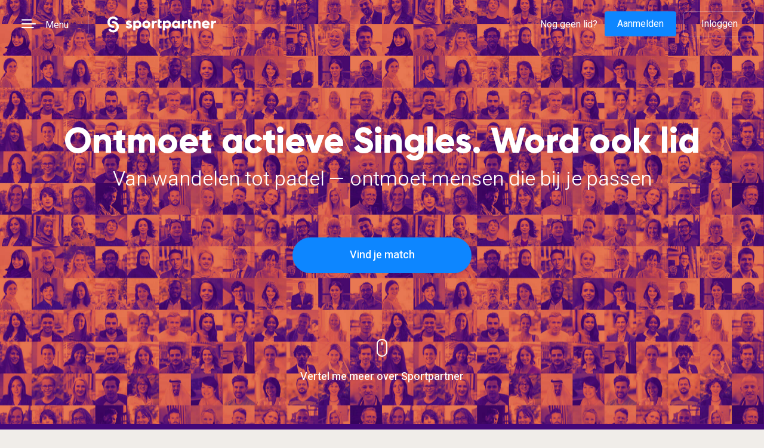

--- FILE ---
content_type: text/html; charset=utf-8
request_url: https://www.sportpartner.com/nl/uitgaan-met-singles.html
body_size: 48064
content:
<!DOCTYPE html>
<html lang="nl">
<head>


<title>Ontmoet actieve Singles. Word ook lid</title>

<link rel="shortcut icon" href="https://files.sportpartner.com/assets/favicon.ico" type="image/png" />

    <meta property="fb:app_id" content="1216113585186245" />
    <meta property="og:title" content="Ontmoet actieve Singles. Word ook lid" />
    <meta property="og:description" content="Ontmoet actieve Singles. Word ook lid" />
    <meta property="og:site_name" content="SportPartner" />
    <meta property="og:type" content="website" />
    <meta property="og:url" content="https://www.sportpartner.com/nl/uitgaan-met-singles.html" />
    <meta property="og:image" content="https://files.sportpartner.com/assets/images/home-banner.jpg" />
    <meta name="thumbnail" content="https://files.sportpartner.com/assets/images/home-banner.jpg" />
    <meta property="og:locale" content="nl_NL" />
    <meta name="twitter:card" content="summary_large_image" />
    <meta name="twitter:description" content="Ontmoet actieve Singles. Word ook lid" />
    <meta name="twitter:title" content="Ontmoet actieve Singles. Word ook lid" />
    <meta name="twitter:domain" content="www.sportpartner.com" />
    <meta name="twitter:image:src" content="https://files.sportpartner.com/assets/images/home-banner.jpg" />
    <meta name="twitter:site" content="" />
    <meta name="twitter:creator" content="" />
    <meta name="description" content="Ontmoet actieve Singles. Word ook lid" />

<meta charset="UTF-8">
<meta http-equiv="X-UA-Compatible" content="IE=edge,chrome=1">
<meta name="viewport" content="width=device-width, initial-scale=1">
<meta name="apple-mobile-web-app-capable" content="yes">
<meta name="mobile-web-app-capable" content="yes">
<meta name="format-detection" content="telephone=no">

<link rel="canonical" href="https://www.sportpartner.com/nl/uitgaan-met-singles.html" />





    <link rel="stylesheet" href="https://files.sportpartner.com/assets/css/sportpartner-libs.min.css?v=0-3-38" />
    <link rel="stylesheet" href="https://files.sportpartner.com/assets/css/sportpartner.min.css?v=0-3-38" />

    <script>
        dataLayer = [{
            'pageType': 'home', //Example: home, matches, single-blog
            'pageStatusCode': '200', //Example: 404, 200, etc
            'countryCode': 'nl',
            'languageCode': 'nl'
        }];
    </script>
<link rel='alternate' href='https://www.sportpartner.com/nl/uitgaan-met-singles.html' hreflang='nl-NL' /><link rel='alternate' href='https://www.sportpartner.com/nl/uitgaan-met-singles.html' hreflang='x-default' />    
<!-- Google Tag Manager -->
<script>
    (function (w, d, s, l, i) {
        w[l] = w[l] || []; w[l].push({
            'gtm.start':
                new Date().getTime(), event: 'gtm.js'
        }); var f = d.getElementsByTagName(s)[0],
            j = d.createElement(s), dl = l != 'dataLayer' ? '&l=' + l : ''; j.async = true; j.src =
                'https://www.googletagmanager.com/gtm.js?id=' + i + dl; f.parentNode.insertBefore(j, f);
    })(window, document, 'script', 'dataLayer', 'GTM-P7MF7S9');
</script>
<!-- End Google Tag Manager --></head>
<body class="_landing _landingpageIE no-nice-scroll ">
    <!-- Google Tag Manager (noscript) -->
    <noscript>
        <iframe src="https://www.googletagmanager.com/ns.html?id=GTM-P7MF7S9"
                height="0" width="0" style="display:none;visibility:hidden"></iframe>
    </noscript>
    <!-- End Google Tag Manager (noscript) -->

    <div class="header-bar">
    <div class="container-fluid">
        <div class="row">
            <div class="col-md-6">
                <ul class="ma-0 list-inline" style="margin-left: 20px !important;">
                    <li class="list-inline-item">
                        <a href="#main-navigation" class="p-0 btn btn-menu">
                            <span class="sport-icons hamburger"></span>
                            <span class="menu">
                                Menu
                            </span>
                        </a>
                    </li>
                    <li class="list-inline-item separate"></li>

                    <li class="list-inline-item">
                        <span class="sportpartner">
                            <a style="text-decoration:none" title="Sportpartner" href="/nl">
                                <span class="logo" style="background: url(https://files.sportpartner.com/assets/images/sportpartner-icon-white.svg)"></span>
                            </a>
                        </span>
                    </li>
                </ul>
            </div>
            <div class="col-md-6">
                <ul class="ma-0 list-inline float-right">

                    <li class="list-inline-item">
                        <label class="New-to-Sportpartner ma-0">Nog geen lid?</label>
                    </li>
                    <li class="list-inline-item">
                        <a class="btn btn-link deep-sky-blue" name="header-button" href="/nl/account/register?external=false&amp;regSource=uitgaan-met-singles">Aanmelden
                        </a>
                    </li>
                    <li class="list-inline-item">
                        <a class="btn btn-link outline-white-four" href="/nl/account/login">Inloggen</a>
                    </li>
                </ul>
            </div>
        </div>
    </div>
</div>


<nav id="main-navigation" class="mm-menu_offcanvas">
    <div class="nav-not-login">
        <p class="menu-title m-0 font-family-gilroy font-size-40">Samen is meer</p>
        <div class="space-20"></div>
        <p class="m-0 font-weight-300" style="opacity: 0.5;">Meld je gratis aan</p>
        <div class="space-20"></div>
        <a name="menu-find-match-button" class="btn deep-sky-blue btn-block" href="/nl/account/register?external=false&amp;regSource=uitgaan-met-singles">vind je match</a>
        <div class="space-60"></div>
        <hr>
        <div class="space-40"></div>
        <ul id="main-menu" class="m-0 main-menu">
            <li>
                <a class="" href="/nl">Home</a>
            </li>
            <li>
                <a class="" href="/nl/membership">lidmaatschappen</a>
            </li>
        </ul>
        <div class="space-60"></div>
        <hr>
        <div class="space-40"></div>
        <ul id="second-menu" class="m-0 second-menu">
            <li>
                <a href="/nl/account/login">Inloggen</a>
            </li>
            <li>
                <a name="menu-sign-up-button" href="/nl/account/register?external=false&amp;regSource=uitgaan-met-singles">Aanmelden</a>
            </li>
        </ul>
    </div>

</nav>
    



    <script>
        console.log = function () { };
        console.warn = function () { };
        console.info = function () { };
        console.error = function () { };
    </script>




<div id="home-landing">
    <div class="big-banner" style="background-image: url('https://files.sportpartner.com/assets/images/home-banner.jpg')">
        <div class="section-content">
            <h1 class="font-size-60 font-weight-bold font-family-gilroy">
                Ontmoet actieve Singles. Word ook lid
            </h1>
            <h2 class="font-size-34 font-weight-light font-family-calibre">
                Van wandelen tot padel &#x2014; ontmoet mensen die bij je passen
            </h2>
            <div class="space-70"></div>
            <a name="banner-button" class="btn btn-round deep-sky-blue font-weight-500 font-size-18" href="/nl/account/register?external=false&amp;regSource=uitgaan-met-singles">Vind je match</a>
            <div class="space-110"></div>
            <div class="text-center">
                <a href="#AboutSportpartner"><img src="https://files.sportpartner.com/assets/images/mouse-scroll-down.svg"></a>
                <div class="space-20"></div>
                <p class="m-0 font-size-18 font-family-calibre font-weight-500">Vertel me meer over Sportpartner</p>
            </div>
        </div>
    </div>

    <div class="member-already-for-looking">
        <div class="container">
            

<div class="row member-already-for-looking-wappper">
            <div class="col-md-6 text-center">
                <div class="stars">
                            <span class="sport-icons star"></span>
        <span class="sport-icons star"></span>
        <span class="sport-icons star"></span>
        <span class="sport-icons star"></span>
        <span class="sport-icons star custom"></span>

                </div>
                <p class="font-size-22 font-weight-bold text-white font-family-gilroy">
                    H&#xE9;lemaal gew&#xE9;ldig ! M&#x27;n Droompartner gevonden door in Contact te komen met &#x27;n leuke allesomvattende sportive vrouw.
                    <br>
                </p>
                <p class="font-size-20 font-family-calibre font-weight-light m-0">
                    Zomerfan
                </p>
            </div>
            <div class="col-md-6 text-center">
                <div class="stars">
                            <span class="sport-icons star"></span>
        <span class="sport-icons star"></span>
        <span class="sport-icons star"></span>
        <span class="sport-icons star"></span>
        <span class="sport-icons star custom"></span>

                </div>
                <p class="font-size-22 font-weight-bold text-white font-family-gilroy">
                    Heb leuke nieuwe mensen ontmoet om iets mee te gaan ondernemen&#xD;&#xA;Dank jullie wel! 
                    <br>
                </p>
                <p class="font-size-20 font-family-calibre font-weight-light m-0">
                    Vlinder67
                </p>
            </div>
</div>
            
            <div id="video-controller">
       <div class="space-60"></div>
              <div class="landing-video">
                     <div class="container-fluid">
                            <div class="col-12">
                                   <div class="landing-wrap-video">
                                          <div class="video_fake_controls onPause">
                                                 <button class="btn btnPlay_video onPause">Play</button>
                                                 <button class="btn btnPause_video onPause">Pause</button>
                                          </div>
                                          <input id="urlVideo" type="hidden" value="https://vimeo.com/518989111" />
                                   <div id="sportpartner_video"></div>
                            </div>
                     </div>
              </div>
       </div>
</div>



            <div class="space-60"></div>
            <div class="row">
                <div class="col-md-12">
                    <h2 class="font-size-40 font-weight-bold font-family-gilroy text-color-coral text-center" style="max-width: 900px; margin: 0 auto;">De nieuwste leden van vandaag</h2>
                </div>
            </div>
        </div>

        <div class="space-60"></div>

        <div class="match-items-panel d-lg-flex mx-auto desktop">
            

    <div class="match-block">
        <div class="basic-block">
            <section class="area-click">
                <div class="avatar-block">
                    <div class="match-avatar">
                        <img class='avatar' src='https://sportpartner-prd.s3.eu-central-1.amazonaws.com/aac16128-126d-4c94-bf31-4c0ee5202170.jpg'>
                    </div>
                    <div class="overlay-avatar"></div>
                    <div class="match-info">
                        <label class="Heading-2-diap ma-0 d-block">Gi</label>
                        <label class="Paragraph-1-diap ma-0 d-block">
                            <span class="city">
                                (V/42) Den Haag
                            </span>
                        </label>
                    </div>
                </div>

                <div class="match-image clearfix">
                        <sp-svg-icon class="sport-icon float-left"><div data-toggle='tooltip' data-placement='top' title='Wandelen' class='img sport-svg ' style='-webkit-mask: url(https://files.sportpartner.com/assets/images/sports/walking.svg) no-repeat center; mask: url(https://files.sportpartner.com/assets/images/sports/walking.svg) no-repeat center;'></div></sp-svg-icon>
                        <sp-svg-icon class="sport-icon float-left"><div data-toggle='tooltip' data-placement='top' title='Fitness' class='img sport-svg ' style='-webkit-mask: url(https://files.sportpartner.com/assets/images/sports/fitness.svg) no-repeat center; mask: url(https://files.sportpartner.com/assets/images/sports/fitness.svg) no-repeat center;'></div></sp-svg-icon>
                        <sp-svg-icon class="sport-icon float-left"><div data-toggle='tooltip' data-placement='top' title='Hiken' class='img sport-svg ' style='-webkit-mask: url(https://files.sportpartner.com/assets/images/sports/hiking.svg) no-repeat center; mask: url(https://files.sportpartner.com/assets/images/sports/hiking.svg) no-repeat center;'></div></sp-svg-icon>
                </div>

                <div class="match-description">
                    <span class="Description ma-0 d-block clearfix">
                        <span>
                            <span class="truncate">Hi!  Zoek je een wandelmaatje? Ik wandel graag op een goede tempo met ruimte voor stilte of een goed gesprek. Ik sta ook open om verder van NL te ontdekken. Ik kom uit Peru en woon hier al lang. Iemand zin om een etappe van het Pieterpad mee te lopen?  &#xA;&#xA;Het zou leuk zijn om een vrouwelijke fitnessmaatje te hebben om twee keer per week te trainen in de omgeving Geuzenkwartier.&#xA;&#xA;Groetjes,&#xA;Gi </span>
                            <a class="link-view-full-profile" name="view-profile-button" href="/nl/account/register?external=false&amp;regSource=uitgaan-met-singles">volledig profiel</a>
                        </span>
                    </span>
                </div>
            </section>
        </div>

    </div>
    <div class="match-block">
        <div class="basic-block">
            <section class="area-click">
                <div class="avatar-block">
                    <div class="match-avatar">
                        <img class='avatar' src='https://sportpartner-prd.s3.eu-central-1.amazonaws.com/1e92afd9-8708-4025-add1-9eb6cf8320c6.jpg'>
                    </div>
                    <div class="overlay-avatar"></div>
                    <div class="match-info">
                        <label class="Heading-2-diap ma-0 d-block">Erik</label>
                        <label class="Paragraph-1-diap ma-0 d-block">
                            <span class="city">
                                (M/58) &#x27;s-Hertogenbosch
                            </span>
                        </label>
                    </div>
                </div>

                <div class="match-image clearfix">
                        <sp-svg-icon class="sport-icon float-left"><div data-toggle='tooltip' data-placement='top' title='Wandelen' class='img sport-svg ' style='-webkit-mask: url(https://files.sportpartner.com/assets/images/sports/walking.svg) no-repeat center; mask: url(https://files.sportpartner.com/assets/images/sports/walking.svg) no-repeat center;'></div></sp-svg-icon>
                        <sp-svg-icon class="sport-icon float-left"><div data-toggle='tooltip' data-placement='top' title='Fietsen' class='img sport-svg ' style='-webkit-mask: url(https://files.sportpartner.com/assets/images/sports/cycling.svg) no-repeat center; mask: url(https://files.sportpartner.com/assets/images/sports/cycling.svg) no-repeat center;'></div></sp-svg-icon>
                </div>

                <div class="match-description">
                    <span class="Description ma-0 d-block clearfix">
                        <span>
                            <span class="truncate">Hoi,mijn naam is Erik en ik ben 58 jaar en werkzaam in de muziek. Al een tijd wil ik meer gaan bewegen en zoek daarom ene gezellig fietsmaatje.Een man of vrouw maakt mij niet uit.Ik woon in het centrum van Den Bosch en tijdens het wandelen kan ik je nog veel meer vertellen.....</span>
                            <a class="link-view-full-profile" name="view-profile-button" href="/nl/account/register?external=false&amp;regSource=uitgaan-met-singles">volledig profiel</a>
                        </span>
                    </span>
                </div>
            </section>
        </div>

    </div>
    <div class="match-block">
        <div class="basic-block">
            <section class="area-click">
                <div class="avatar-block">
                    <div class="match-avatar">
                        <img class='avatar' src='https://sportpartner-prd.s3.eu-central-1.amazonaws.com/c03a1e9e-5933-47a1-8c79-ee94014eb935.jpg'>
                    </div>
                    <div class="overlay-avatar"></div>
                    <div class="match-info">
                        <label class="Heading-2-diap ma-0 d-block">Modita </label>
                        <label class="Paragraph-1-diap ma-0 d-block">
                            <span class="city">
                                (V/63) Eindhoven
                            </span>
                        </label>
                    </div>
                </div>

                <div class="match-image clearfix">
                        <sp-svg-icon class="sport-icon float-left"><div data-toggle='tooltip' data-placement='top' title='Wandelen' class='img sport-svg ' style='-webkit-mask: url(https://files.sportpartner.com/assets/images/sports/walking.svg) no-repeat center; mask: url(https://files.sportpartner.com/assets/images/sports/walking.svg) no-repeat center;'></div></sp-svg-icon>
                        <sp-svg-icon class="sport-icon float-left"><div data-toggle='tooltip' data-placement='top' title='Fietsen' class='img sport-svg ' style='-webkit-mask: url(https://files.sportpartner.com/assets/images/sports/cycling.svg) no-repeat center; mask: url(https://files.sportpartner.com/assets/images/sports/cycling.svg) no-repeat center;'></div></sp-svg-icon>
                        <sp-svg-icon class="sport-icon float-left"><div data-toggle='tooltip' data-placement='top' title='Fitness' class='img sport-svg ' style='-webkit-mask: url(https://files.sportpartner.com/assets/images/sports/fitness.svg) no-repeat center; mask: url(https://files.sportpartner.com/assets/images/sports/fitness.svg) no-repeat center;'></div></sp-svg-icon>
                        <sp-svg-icon class="sport-icon float-left"><div data-toggle='tooltip' data-placement='top' title='Zwemmen' class='img sport-svg ' style='-webkit-mask: url(https://files.sportpartner.com/assets/images/sports/swimming.svg) no-repeat center; mask: url(https://files.sportpartner.com/assets/images/sports/swimming.svg) no-repeat center;'></div></sp-svg-icon>
                            <div class="more-image float-left">+1</div>
                </div>

                <div class="match-description">
                    <span class="Description ma-0 d-block clearfix">
                        <span>
                            <span class="truncate"> Ik zou het leuk vinden om samen te sporten: bijvoorbeeld bootcamp stadswandelpark Eindhoven of sportschool waarin we samen gaan of wandeling in het weekend. Soms vind ik het op een wandeling fijn om te praten, soms ook fijn om stukken in stilte te lopen, zodat je de natuur echt kunt voelen. In de zomer zwem ik graag buiten of in de zee. Ik dans ook graag, vooral vrije dans. Ik houd van echt delen met elkaar van wat je bezig houdt. En van een gezellig terrasje! Ik vind het leuk om samen nieuwe dingen te ondernemen. Houd ook van meditatie. </span>
                            <a class="link-view-full-profile" name="view-profile-button" href="/nl/account/register?external=false&amp;regSource=uitgaan-met-singles">volledig profiel</a>
                        </span>
                    </span>
                </div>
            </section>
        </div>

    </div>
    <div class="match-block">
        <div class="basic-block">
            <section class="area-click">
                <div class="avatar-block">
                    <div class="match-avatar">
                        <img class='avatar' src='https://sportpartner-prd.s3.eu-central-1.amazonaws.com/d68f9072-65d4-467b-a0ae-d5d9675e4484.jpg'>
                    </div>
                    <div class="overlay-avatar"></div>
                    <div class="match-info">
                        <label class="Heading-2-diap ma-0 d-block">Paul</label>
                        <label class="Paragraph-1-diap ma-0 d-block">
                            <span class="city">
                                (M/28) Hapert
                            </span>
                        </label>
                    </div>
                </div>

                <div class="match-image clearfix">
                        <sp-svg-icon class="sport-icon float-left"><div data-toggle='tooltip' data-placement='top' title='Golf' class='img sport-svg ' style='-webkit-mask: url(https://files.sportpartner.com/assets/images/sports/golf.svg) no-repeat center; mask: url(https://files.sportpartner.com/assets/images/sports/golf.svg) no-repeat center;'></div></sp-svg-icon>
                        <sp-svg-icon class="sport-icon float-left"><div data-toggle='tooltip' data-placement='top' title='Wandelen' class='img sport-svg ' style='-webkit-mask: url(https://files.sportpartner.com/assets/images/sports/walking.svg) no-repeat center; mask: url(https://files.sportpartner.com/assets/images/sports/walking.svg) no-repeat center;'></div></sp-svg-icon>
                        <sp-svg-icon class="sport-icon float-left"><div data-toggle='tooltip' data-placement='top' title='Skiën' class='img sport-svg ' style='-webkit-mask: url(https://files.sportpartner.com/assets/images/sports/skiing.svg) no-repeat center; mask: url(https://files.sportpartner.com/assets/images/sports/skiing.svg) no-repeat center;'></div></sp-svg-icon>
                        <sp-svg-icon class="sport-icon float-left"><div data-toggle='tooltip' data-placement='top' title='Padel' class='img sport-svg ' style='-webkit-mask: url(https://sportpartner-prd.s3.eu-central-1.amazonaws.com/8b7f5d07-fc46-4820-8edb-e2f7f8094586.svg) no-repeat center; mask: url(https://sportpartner-prd.s3.eu-central-1.amazonaws.com/8b7f5d07-fc46-4820-8edb-e2f7f8094586.svg) no-repeat center;'></div></sp-svg-icon>
                </div>

                <div class="match-description">
                    <span class="Description ma-0 d-block clearfix">
                        <span>
                            <span class="truncate">Bourgondisch genieten van het leven met humor. Veel passie en gedrevenheid in het werk. Sportieve man die graag op wintersport gaat. Er ontbreekt alleen iemand liefs naast me. Ben jij die vrouw?</span>
                            <a class="link-view-full-profile" name="view-profile-button" href="/nl/account/register?external=false&amp;regSource=uitgaan-met-singles">volledig profiel</a>
                        </span>
                    </span>
                </div>
            </section>
        </div>

    </div>

        </div>
        <div class="space-60"></div>
        <a name="view-more-members-button" class="btn btn-round discover-more text-color-orangey-red font-weight-500 font-size-18 mx-auto d-block" href="/nl/account/register?external=false&amp;regSource=uitgaan-met-singles">meer leden bekijken?</a>
    </div>

    <div class="space-70"></div>

    <div class="container" id="AboutSportpartner">
    <div class="row">
        <div class="col-md-12">
            <h3 class="text-center font-size-40 font-family-gilroy font-weight-bold text-color-royal-purple">Waarom Sportpartner</h3>
        </div>
    </div>
    <div class="space-70"></div>
    <div class="panel-about-sportpartner">
        <div class="block">
            <div class="image">
                <img src="https://files.sportpartner.com/assets/images/10years.svg" alt="17 jaar" />
            </div>
            <h4 class="text-center font-size-26 font-family-gilroy font-weight-bold text-color-dark">17 jaar</h4>
            <div class="space-20"></div>
            <p class="text-center m-0 font-size-18 text-color-slate-grey">
                Al meer dan 17 jaar helpt Sportpartner om sociaal en actief zijn. Om mensen te leren kennen en vrienden te maken. Om gezonder en leuker te leven. Meld je aan en kijk wie er bij jouw uit de buurt lid zijn.
            </p>
        </div>
        <div class="block">
            <div class="image">
                <img src="https://files.sportpartner.com/assets/images/trust.svg" alt="Betrouwbaar" />
            </div>
            <h4 class="text-center font-size-26 font-family-gilroy font-weight-bold text-color-dark">Betrouwbaar</h4>
            <div class="space-20"></div>
            <p class="text-center m-0 font-size-18 text-color-slate-grey">
                Sportpartner werkt zo goed omdat alle profielen handmatig gekeurd worden. De betrouwbaarheid van de leden is dus heel hoog. Ons team van medewerkers houdt dagelijks de website goed in de gaten.
            </p>
        </div>
        <div class="block">
            <div class="image">
                <img src="https://files.sportpartner.com/assets/images/safe.svg" alt="Veilig" />
            </div>
            <h4 class="text-center font-size-26 font-family-gilroy font-weight-bold text-color-dark">Veilig</h4>
            <div class="space-20"></div>
            <p class="text-center m-0 font-size-18 text-color-slate-grey">
                Jouw privacy staat bij ons voorop. Je hoeft niks in te vullen wat niet nodig is. Jouw gegevens worden zeker niet doorverkocht en de hele website is streng beveiligd met een zogeheten SSL certificaat.
            </p>
        </div>
    </div>
</div>

    <div class="space-100"></div>

        <div class="panel-members-preview">
            <div class="space-70"></div>
            <div class="container">
                <div class="row">
                    <div class="col-md-12">
                        <div class="desc-premium-user">
                            <div class="col seo-block">
                                <h3>Word actief samen met andere Singles</h3>
<p><br />Singles leren kennen door samen te gaan golfen, hardlopen wandelen of fietsen werkt! Het praat veel makkelijker als je samen iets actiefs doet. Je kan natuurlijk ook tegen over elkaar gaan zitten in een cafe, maar veel mensen vinden dat ongemakkelijk. Dus probeer het gewoon, word ook lid!</p>
                            </div>
                            <div class="col seo-block">
                                
                            </div>
                        </div>
                    </div>
                </div>
            </div>
            <div class="space-80"></div>
        </div>

    <div class="space-110"></div>
    <div class="panel-banner-2">
        <div class="container">
            <div class="row">
                <div class="col-md-12">
                    <div class="drop-box-image"></div>
                    <div class="drop-box-content">
                        <h3 class="text-center font-weight-bold text-color-royal-purple font-size-40">
                            Marjolijn vond 45 wandelmaatjes en maakte 3 proefloopjes. Ben je de 4de?
                        </h3>
                        <div class="space-30"></div>
                        <p class="text-center font-family-calibre font-size-18 text-color-slate-grey">
                            Marjolijn is een levenslustige vrouw van 66 jaren jong en op zoek naar een wandelvriendin. Lees hier hoe Sportpartner haar al 3 keer hielp!
                        </p>
                        <div class="space-60"></div>
                        <a class="btn font-weight-500 font-size-18 btn-round read-full-story text-color-orangey-red" href="/nl/story">Lees het hele verhaal</a>
                    </div>
                </div>
            </div>
        </div>
    </div>

    <div class="space-90"></div>
    <div class="panel-banner-3">
        <div class="container">
            <div class="row">
                <div class="col-md-12">
                    <h4 class="text-center font-family-gilroy font-size-60 font-weight-bold text-color-white m-0">Samen actief via Sportpartner</h4>
                    <div class="space-10"></div>
                    <p class="text-center font-family-calibre font-size-34 font-weight-300 text-color-white">
                        Vind een sportmaatje bij jouw uit de buurt
                    </p>
                    <div class="space-30"></div>
                    <div class="text-center">
                        <a name="blue-round-button" class="btn deep-sky-blue btn-round font-weight-500 font-size-18" href="/nl/account/register?external=false&amp;regSource=uitgaan-met-singles">meld je ook aan</a>
                    </div>
                </div>
            </div>
        </div>
    </div>

    

    <div class="pnl-preview">
        <p class="m-0 text-center text-color-dark font-size-22 font-weight-300">Echte beoordelingen van leden </p>
        <div class="space-20"></div>
        <p class="text-center font-weight-bold font-family-gilroy font-size-20">
            <span class="stars-review text-color-slate-grey">
                        <span class="sport-icons star"></span>
        <span class="sport-icons star"></span>
        <span class="sport-icons star"></span>
        <span class="sport-icons star custom"></span>
        <span class="sport-icons star"></span>

            </span>
            Gemiddeld 4,1 uit 5 gebaseerd op 1378 beoordelingen
        </p>
    </div>

<div class="panel-members-preview">
    <div class="space-60"></div>
    <div class="container">
        <div class="row">
            <div class="col-md-12">
                <h3 class="font-family-gilroy text-center font-size-26 font-weight-bold text-color-dark">Wat schrijven anderen over Sportpartner</h3>
            </div>
        </div>
        <div class="space-50"></div>
        <div class="row">
            <div class="col-md-12">
                <div class="block-preview-content">
                            <div class="landing-preview-item">
                                <div class="avatar">
                                    <img style="width: 100%; height: auto" src="https://sportpartner-prd.s3.eu-central-1.amazonaws.com/8aaa8483-3d6c-43a9-b295-0b60b5d90253.jpg">
                                </div>
                                <div class="inner-content">
                                    <div class="m-0 name-and-rating font-size-18 text-color-slate-grey">
                                        <span class="name">nout · vorige jaar</span>
                                        <span class="stars">
                                                    <span class="sport-icons star"></span>
        <span class="sport-icons star"></span>
        <span class="sport-icons star"></span>
        <span class="sport-icons star"></span>
        <span class="sport-icons star custom"></span>

                                        </span>
                                    </div>
                                    <h4 class="m-0 font-size-20 font-family-gilroy font-weight-bold text-color-dark">Super goed</h4>
                                    <div class="space-20"></div>
                                    <div class="desc">
                                        <p class="m-0 font-size-18 text-color-slate-grey">
                                            Het is super goed hoor hier
                                        </p>
                                    </div>
                                </div>
                            </div>
                            <div class="landing-preview-item">
                                <div class="avatar">
                                    <img style="width: 100%; height: auto" src="https://sportpartner-prd.s3.eu-central-1.amazonaws.com/582308f5-9375-44f6-a700-75c81e2070af.jpg">
                                </div>
                                <div class="inner-content">
                                    <div class="m-0 name-and-rating font-size-18 text-color-slate-grey">
                                        <span class="name">vera · vorige jaar</span>
                                        <span class="stars">
                                                    <span class="sport-icons star"></span>
        <span class="sport-icons star"></span>
        <span class="sport-icons star"></span>
        <span class="sport-icons star"></span>
        <span class="sport-icons star custom"></span>

                                        </span>
                                    </div>
                                    <h4 class="m-0 font-size-20 font-family-gilroy font-weight-bold text-color-dark">Top</h4>
                                    <div class="space-20"></div>
                                    <div class="desc">
                                        <p class="m-0 font-size-18 text-color-slate-grey">
                                            Zeer prettig , overzichtelijk !
                                        </p>
                                    </div>
                                </div>
                            </div>
                            <div class="landing-preview-item">
                                <div class="avatar">
                                    <img style="width: 100%; height: auto" src="https://sportpartner-prd.s3.eu-central-1.amazonaws.com/e2877167-3688-4480-91b2-81f24e301fcd.jpg">
                                </div>
                                <div class="inner-content">
                                    <div class="m-0 name-and-rating font-size-18 text-color-slate-grey">
                                        <span class="name">Robertus · vorige jaar</span>
                                        <span class="stars">
                                                    <span class="sport-icons star"></span>
        <span class="sport-icons star"></span>
        <span class="sport-icons star"></span>
        <span class="sport-icons star"></span>
        <span class="sport-icons star custom"></span>

                                        </span>
                                    </div>
                                    <h4 class="m-0 font-size-20 font-family-gilroy font-weight-bold text-color-dark">Sportief </h4>
                                    <div class="space-20"></div>
                                    <div class="desc">
                                        <p class="m-0 font-size-18 text-color-slate-grey">
                                            Lieve sportieve onderneming 
                                        </p>
                                    </div>
                                </div>
                            </div>
                </div>
            </div>
        </div>
        <div class="space-60"></div>
        <div class="row">
            <div class="text-center col-md-12">
                <a class="btn btn-round read-more-preview text-color-orangey-red font-weight-500 font-size-18" href="/nl/reviews">lees meer reviews</a>
            </div>
        </div>
    </div>
    <div class="space-60"></div>
</div>
<script type="application/ld+json">
    {
        "@context": "http://schema.org",
        "@type": "Product",
        "name": "Echte beoordelingen van leden ",
        "aggregateRating" : {
            "@type": "AggregateRating",
            "ratingValue": "4.1",
            "bestRating": "5",
            "worstRating": "1",
            "reviewCount" : 1378
        },
        "review": [{"@type":"Review","author":"nout","datePublished":"2025-11-28","description":"Het is super goed hoor hier","name":"Super goed","reviewRating":{"@type":"Rating","bestRating":5,"worstRating":1,"ratingValue":5}},{"@type":"Review","author":"vera","datePublished":"2025-11-09","description":"Zeer prettig , overzichtelijk !","name":"Top","reviewRating":{"@type":"Rating","bestRating":5,"worstRating":1,"ratingValue":5}},{"@type":"Review","author":"Robertus","datePublished":"2025-08-29","description":"Lieve sportieve onderneming ","name":"Sportief ","reviewRating":{"@type":"Rating","bestRating":5,"worstRating":1,"ratingValue":5}}]
    }
</script>


    <div class="container">
    <div class="row">
        <div class="col-md-12">
            <div class="together-is-more-panel">
                <div class="space-100"></div>
                <h3 class="m-0 font-weight-bold font-family-gilroy font-size-60 text-center text-color-royal-purple" style="max-width: inherit;">
                    Samen is meer
                </h3>
                <div class="space-20"></div>
                <p class="m-0 text-center font-weight-300 font-size-22 text-color-dark">&quot;Spijt krijg je vooral van de dingen die je niet gedaan hebt.&quot;</p>
                <div class="space-30"></div>
                <div class="text-center">
                    <a name="footer-button" class="btn btn-round deep-sky-blue font-weight-500 font-size-18" href="/nl/account/register?external=false&amp;regSource=uitgaan-met-singles">meld je vandaag nog aan</a>
                </div>
                <div class="space-100"></div>
            </div>
        </div>
    </div>
</div>

</div>





    
<div class="footer">
    <div class="footer-1">
        <div class="container">
            <div class="row">
                <div class="col-md-3 col-sm-2">
                    <form method="post" action="/nl/member/switchlanguage">
                        <input name="returnUrl" type="hidden" value="https://www.sportpartner.com/nl/uitgaan-met-singles.html" />
                        <select data-type="country" class="custom-select select-language selectbox-country"><option value="be">Belgi&#xEB;</option>
<option value="dk">Denemarken</option>
<option value="de">Duitsland</option>
<option value="uk">Engeland</option>
<option value="ee">Estland</option>
<option value="fi">Finland</option>
<option value="fr">Frankrijk</option>
<option value="it">Itali&#xEB;</option>
<option value="kr">Korea</option>
<option selected="selected" value="nl">Nederland</option>
<option value="nz">New Zealand</option>
<option value="at">Oosterijk</option>
<option value="pl">Polen</option>
<option value="sg">Singapore</option>
<option value="es">Spanje</option>
<option value="cz">Tjechie</option>
<option value="se">Zweden</option>
<option value="ch">Zwitserland</option>
</select>
                    <input name="__RequestVerificationToken" type="hidden" value="CfDJ8Kf4oqOPAy1Pi8De1opCzOypWXAttHyyyXYJCavn4sXAilau3QXqk2WIntQ3028Qhn1wi9HSumgQ8WXlUJA7iu2MztORF_0lJor6J2bharWRo1wEZrRe6rkWD4GE6LthvDXS4fVmzZANt_zLGoz_-w4" /></form>
                    <p class="text-center font-family-calibre font-size-16" style="line-height: 30px; width: 200px; margin-top: 6px; color: #a180b9;">
                          
                    </p>
                </div>
                <div class="col-md-3 col-sm-2">
                    <h3 class="Heading-3 font-weight-500">Sportpartner</h3>
                    <ul class="list-unstyled">
                        <li>
                            <a class="Footer-links" href="/nl/membership">Lidmaatschap</a>
                        </li>
                        <li>
                            <a class="Footer-links" href="/nl/faq">Veelgestelde vragen</a>
                        </li>
                    </ul>
                </div>
                <div class="col-md-3 col-sm-2">
                    <h3 class="Heading-3 font-weight-500">Populaire sporten</h3>
                    <ul class="list-unstyled">
                            <li>
                                <a href='/nl/golfmaatje' class="Footer-links">golfmaatje</a>
                            </li>
                            <li>
                                <a href='/nl/hardloopmaatje' class="Footer-links">hardloopmaatje</a>
                            </li>
                            <li>
                                <a href='/nl/wandelmaatje' class="Footer-links">wandelmaatje</a>
                            </li>
                            <li>
                                <a href='/nl/fietsmaatje' class="Footer-links">fietsmaatje</a>
                            </li>
                            <li>
                                <a href='/nl/tennismaatje' class="Footer-links">tennismaatje</a>
                            </li>
                            <li>
                                <a href='/nl/danspartner' class="Footer-links">danspartner</a>
                            </li>
                    </ul>
                </div>
                <div class="col-md-3 col-sm-2">
                    <h3 class="Heading-3 font-weight-500">Andere sporten</h3>
                    <ul class="list-unstyled">
                            <li>
                                <a href="/nl/fitnessmaatje" class="Footer-links">fitnessmaatje</a>
                            </li>
                            <li>
                                <a href="/nl/badmintonpartner" class="Footer-links">badmintonpartner</a>
                            </li>
                            <li>
                                <a href="/nl/skimaatje" class="Footer-links">skimaatje</a>
                            </li>
                            <li>
                                <a href="/nl/bridgepartner" class="Footer-links">bridgepartner</a>
                            </li>
                            <li>
                                <a href="/nl/skeelermaatje" class="Footer-links">skeelermaatje</a>
                            </li>
                        <li>
                            <a name="more-sports-button" class="Footer-links" href="/nl/account/register?external=false">en meer</a>
                        </li>
                    </ul>
                </div>
            </div>
        </div>
    </div>
    <div class="footer-2">
    <div class="container">
        <div class="row">
            <div class="col-md-12">
                <div class="line">
                    <div class="row">
                        <div class="col-md-6">
                            <label class="copyright text-color-white">&#xA9; Sportpartner 2026</label>
                        </div>
                        <div class="col-md-6">
                            <ul class="ma-0 list-inline float-right social-link">
                            </ul>
                            <ul class="ma-0 list-inline float-right">
                                <li class="list-inline-item">
                                    <a class="text-link-2 font-size-16" href="/nl/terms">Algemene voorwaarden</a>
                                </li>
                                <li class="list-inline-item">
                                    <a class="text-link-2 font-size-16" href="/nl/privacy">Privacy</a>
                                </li>
                                <li class="list-inline-item">
                                    <a class="text-link-2 font-size-16" href="/nl/sitemap">sitemap</a>
                                </li>
                            </ul>
                        </div>
                    </div>
                </div>
            </div>
        </div>
    </div>
</div>
</div>


    <!-- Modal -->
    <div class="modal fade" id="sign-up" tabindex="-1" role="dialog" aria-labelledby="SignUpModalLabel" aria-hidden="true">
        <a class="d-none" id="gotoSignupPage" href="/nl/account/register?external=false"></a>
        <div class="modal-dialog modal-login" role="document">
            <div class="modal-content">
                <div class="login-modal">
                    <div class="container-fluid">
                        <div class="row">
                            <div class="col-md-12">
                                <button class="btn btn-link button-close-modal close text-color-dark" data-dismiss="modal">
                                    <span class="sport-icons close"></span>
                                </button>
                            </div>
                        </div>
                    </div>
                    <div class="space-40"></div>
                    <div class="main-form">
                        <div class="row">
                            <div class="col-md-12 text-center">
                                <h2 class="Get-started-today">
                                    Dat was de allereerste klik!
                                </h2>
                                <label class="ma-0 text-center font-size-22 font-weight-300 text-color-dark">Meld je gratis aan en bekijk direct al jouw matches</label>
                            </div>
                        </div>
                        <div class="space-50"></div>
                        <div class="row">
                            <div class="col-md-12">
                                <a class="btn btn-block orangey-red btn-singup btn-singup-email btn-signup-mail d-flex justify-content-center align-items-center" style="font-size: 16px !important;" href="/nl/account/register?external=false">
                                <span class="sport-icons envelope"></span>
                                Aanmelden via E-mail</a>
                            </div>
                        </div>
                        <div class="space-40"></div>
                        <div class="row">
                            <div class="col-md-12 text-center">
                                <span class="text-color-slate-grey" style="font-size: 16px !important;">Of ben je al lid?</span>
                                <a class="login-link text-color-orangey-red" style="font-size: 16px  !important;" href="/nl/account/login">inloggen</a>
                            </div>
                        </div>
                    </div>
                </div>
            </div>
        </div>
    </div>
    <!-- End Modal -->






    <script src="https://files.sportpartner.com/assets/js.min/sportpartner.libs.min.js?v=0-3-38"></script>
    <script src="https://files.sportpartner.com/assets/js.min/sportpartner.common.min.js?v=0-3-38"></script>

        <script src="https://files.sportpartner.com/assets/lib/jquery.nicescroll/jquery.nicescroll.min.js?v=0-3-38"></script>
<script>
    // Scroll bar
    // Not work in main.js
    var scrollBarConfig = {
        //enabletranslate3d: false,
        scrollspeed: 70, // scrolling speed
        mousescrollstep: 45,
        grabcursorenabled: false,
        zindex: 99,
        autohidemode: 'leave',
        horizrailenabled: false
    };
    // $("body").not('.no-nice-scroll').niceScroll(scrollBarConfig);
    $(window).on('load', function () {
        //$(".modal.fade").niceScroll(scrollBarConfig);
        //$(".modal .content").niceScroll(scrollBarConfig);
        $(".messages-box-screen .messages-list").niceScroll({
            ...scrollBarConfig,
            scrollbarid: "messageList"
        });
        
        $(".panel-profile .panel-inner-left").niceScroll({
            ...scrollBarConfig,
            scrollbarid: "profilePanel"
        });
        
        $(".panel-profile-extend").niceScroll({
            ...scrollBarConfig,
            scrollbarid: "profileExtend"
        });
        //$(".my-profile-settings #Introduction").niceScroll(scrollBarConfig);
        //$(".panel-send-message form textarea").niceScroll(scrollBarConfig);
        //$(".photo-upload-page-signup form textarea").niceScroll(scrollBarConfig);
    });
</script>

    
        <script>
            IFD.utils.setData("regSource", "uitgaan-met-singles");
        </script>
    
</body>
</html>


--- FILE ---
content_type: image/svg+xml
request_url: https://files.sportpartner.com/assets/images/sports/cycling.svg
body_size: 1090
content:
<svg width="26" height="18" viewBox="0 0 26 18" fill="none" xmlns="http://www.w3.org/2000/svg">
<path fill-rule="evenodd" clip-rule="evenodd" d="M19 4C17.896 4 17 3.104 17 2C17 0.895996 17.896 0 19 0C20.104 0 21 0.895996 21 2C21 3.104 20.104 4 19 4ZM0 13C0 15.757 2.24304 18 5 18C7.75696 18 10 15.757 10 13C10 10.243 7.75696 8 5 8C2.24304 8 0 10.243 0 13ZM5 10C3.34595 10 2 11.3459 2 13C2 14.6541 3.34595 16 5 16C6.65405 16 8 14.6541 8 13C8 11.3459 6.65405 10 5 10ZM16 13C16 15.757 18.243 18 21 18C23.757 18 26 15.757 26 13C26 10.243 23.757 8 21 8C18.243 8 16 10.243 16 13ZM21 10C19.3459 10 18 11.3459 18 13C18 14.6541 19.3459 16 21 16C22.6541 16 24 14.6541 24 13C24 11.3459 22.6541 10 21 10ZM11 13C11 13.552 11.448 14 12 14C12.552 14 13 13.552 13 13C13 8.61096 10.4871 6.34692 8.46899 5.43896C10.443 2.40601 12.9561 2.52502 14.078 2.76904C14.276 3.93604 14.976 6.18604 17.4449 7.83203C17.905 8.13794 18.525 8.01404 18.832 7.55493C19.1381 7.09497 19.014 6.474 18.5551 6.16797C16.066 4.50903 16.001 2.09497 16 2C16 1.59094 15.751 1.224 15.3719 1.07104L15.3707 1.07056C15.2581 1.02808 9.46313 -1.16125 6.10498 5.55298C5.96606 5.83203 5.96497 6.15894 6.10205 6.43896C6.23901 6.71899 6.49805 6.91895 6.80396 6.97998C6.97498 7.01501 11 7.87903 11 13Z" fill="black"/>
</svg>


--- FILE ---
content_type: image/svg+xml
request_url: https://files.sportpartner.com/assets/images/sports/swimming.svg
body_size: 3142
content:
<svg width="30" height="18" viewBox="0 0 30 18" fill="none" xmlns="http://www.w3.org/2000/svg">
<path fill-rule="evenodd" clip-rule="evenodd" d="M22 4C23.104 4 24 3.104 24 2C24 0.895996 23.104 0 22 0C20.896 0 20 0.895996 20 2C20 3.104 20.896 4 22 4ZM16.4652 5.27075C14.9751 5.00574 12.8131 4.95178 10.3711 5.92871C9.86218 6.13281 9.27612 5.88477 9.07117 5.3717C8.86621 4.85876 9.11621 4.27673 9.62915 4.07178C14.9841 1.92871 19.2682 4.01672 19.4471 4.10571C19.5421 4.15271 19.6241 4.21472 19.6971 4.28577C19.6987 4.28735 19.7004 4.28833 19.7023 4.28931C19.704 4.29028 19.7057 4.29126 19.7072 4.29272C19.7125 4.29871 19.7162 4.30518 19.7198 4.31177C19.7229 4.31726 19.7261 4.32275 19.7301 4.32776C19.8002 4.40271 19.8541 4.48779 19.8971 4.57971L19.8975 4.58057L19.8983 4.5824L19.8992 4.58423C19.9135 4.61475 19.9268 4.64319 19.9362 4.6748C19.9672 4.76074 19.9832 4.84973 19.9891 4.94275C19.9895 4.95251 19.9908 4.96228 19.9922 4.9718L19.9926 4.97424C19.9946 4.98853 19.9967 5.00269 19.9961 5.0177C19.9961 5.02161 19.9968 5.02527 19.9976 5.02905C19.9983 5.03296 19.9991 5.03711 19.9991 5.04175C19.9941 5.15076 19.9691 5.25476 19.9321 5.35376C19.9261 5.36853 19.9182 5.38196 19.9102 5.39539C19.9045 5.40466 19.899 5.41394 19.8942 5.42371C19.8531 5.51074 19.8021 5.58875 19.7382 5.65979C19.7324 5.66626 19.7285 5.67371 19.7247 5.68091L19.7241 5.68201C19.7194 5.69092 19.7147 5.69971 19.7072 5.70679L19.7013 5.71277C19.5697 5.84656 17.3447 8.10864 15.9242 10.3707C15.6392 10.4468 15.3451 10.4998 15.0001 10.4998C14.0917 10.4998 13.5071 10.2078 12.6226 9.76599L12.6182 9.76379C12.4321 9.67078 12.2341 9.57471 12.0311 9.47778C13.5521 7.48071 15.1962 6.11877 16.4652 5.27075ZM29 14C27.264 14 26.089 13.413 25.053 12.895L25.0505 12.8938C24.0916 12.4143 23.2629 12 22 12C20.7371 12 19.9084 12.4143 18.9495 12.8938L18.947 12.895C17.911 13.413 16.736 14 15 14C13.264 14 12.089 13.413 11.053 12.895L11.0505 12.8938C10.0916 12.4143 9.26294 12 8 12C6.73706 12 5.90845 12.4143 4.94946 12.8938L4.94702 12.895C3.91101 13.413 2.73596 14 1 14C0.447021 14 0 13.552 0 13C0 12.448 0.447021 12 1 12C2.26294 12 3.09155 11.5857 4.05054 11.1062L4.05298 11.105C5.08899 10.587 6.26404 10 8 10C9.73596 10 10.911 10.587 11.947 11.105L11.9495 11.1062C12.9084 11.5857 13.7371 12 15 12C16.2629 12 17.0916 11.5857 18.0505 11.1062L18.053 11.105C19.089 10.587 20.264 10 22 10C23.736 10 24.911 10.587 25.947 11.105L25.9495 11.1062C26.9084 11.5857 27.7371 12 29 12C29.553 12 30 12.448 30 13C30 13.552 29.553 14 29 14ZM25.053 16.895C26.089 17.413 27.264 18 29 18C29.553 18 30 17.552 30 17C30 16.448 29.553 16 29 16C27.7371 16 26.9084 15.5857 25.9495 15.1062L25.947 15.105C24.911 14.587 23.736 14 22 14C20.264 14 19.089 14.587 18.053 15.105L18.0505 15.1062C17.0916 15.5857 16.2629 16 15 16C13.7371 16 12.9084 15.5857 11.9495 15.1062L11.947 15.105C10.911 14.587 9.73596 14 8 14C6.26404 14 5.08899 14.587 4.05298 15.105L4.05054 15.1062C3.09155 15.5857 2.26294 16 1 16C0.447021 16 0 16.448 0 17C0 17.552 0.447021 18 1 18C2.73596 18 3.91101 17.413 4.94702 16.895L4.94946 16.8938C5.90845 16.4143 6.73706 16 8 16C9.26294 16 10.0916 16.4143 11.0505 16.8938L11.053 16.895C12.089 17.413 13.264 18 15 18C16.736 18 17.911 17.413 18.947 16.895L18.9495 16.8938C19.9084 16.4143 20.7371 16 22 16C23.2629 16 24.0916 16.4143 25.0505 16.8938L25.053 16.895Z" fill="black"/>
</svg>


--- FILE ---
content_type: image/svg+xml
request_url: https://files.sportpartner.com/assets/images/10years.svg
body_size: 8269
content:
<?xml version="1.0" encoding="UTF-8"?>
<svg width="180px" height="180px" viewBox="0 0 180 180" version="1.1" xmlns="http://www.w3.org/2000/svg" xmlns:xlink="http://www.w3.org/1999/xlink">
    <!-- Generator: Sketch 52.2 (67145) - http://www.bohemiancoding.com/sketch -->
    <title>icon large / 10 years</title>
    <desc>Created with Sketch.</desc>
    <defs>
        <polygon id="path-1" points="0 80 141 80 141 0 0 0"></polygon>
    </defs>
    <g id="icon-large-/-10-years" stroke="none" stroke-width="1" fill="none" fill-rule="evenodd" opacity="0.600000024">
        <g id="Group-44" transform="translate(20.000000, 50.000000)">
            <path d="M123,79 C122.448,79 122,78.553 122,78 L122,59 C122,58.448 122.448,58 123,58 C123.552,58 124,58.448 124,59 L124,78 C124,78.553 123.552,79 123,79" id="Fill-1" fill="#262F40"></path>
            <path d="M125.999,64 C125.895,64 125.789,63.983 125.684,63.948 C125.533,63.898 122,62.679 122,59 C122,58.448 122.448,58 123,58 C123.552,58 124,58.448 124,59 C124,61.224 126.227,62.021 126.322,62.053 C126.841,62.233 127.121,62.8 126.944,63.32 C126.803,63.737 126.416,64 125.999,64" id="Fill-3" fill="#262F40"></path>
            <path d="M120,64 C119.581,64 119.191,63.735 119.051,63.316 C118.877,62.794 119.158,62.229 119.678,62.053 C119.773,62.021 122,61.224 122,59 C122,58.448 122.448,58 123,58 C123.552,58 124,58.448 124,59 C124,62.679 120.467,63.898 120.316,63.948 C120.211,63.983 120.104,64 120,64" id="Fill-5" fill="#262F40"></path>
            <path d="M127.0005,69 C126.9015,69 126.8005,68.985 126.7015,68.954 C126.5095,68.895 122.0005,67.435 122.0005,63 C122.0005,62.447 122.4475,62 123.0005,62 C123.5525,62 124.0005,62.447 124.0005,63 C124.0005,65.98 127.2655,67.035 127.2985,67.046 C127.8255,67.21 128.1195,67.771 127.9545,68.298 C127.8205,68.727 127.4265,69 127.0005,69" id="Fill-7" fill="#262F40"></path>
            <path d="M118.9995,69 C118.5735,69 118.1795,68.727 118.0455,68.298 C117.8805,67.772 118.1735,67.212 118.6985,67.047 C118.8445,66.999 121.9995,65.947 121.9995,63 C121.9995,62.447 122.4475,62 122.9995,62 C123.5525,62 123.9995,62.447 123.9995,63 C123.9995,67.435 119.4905,68.895 119.2985,68.954 C119.1995,68.985 119.0985,69 118.9995,69" id="Fill-9" fill="#262F40"></path>
            <path d="M128.0005,74 C127.9205,74 127.8385,73.99 127.7575,73.97 C127.5225,73.911 122.0005,72.479 122.0005,68 C122.0005,67.447 122.4475,67 123.0005,67 C123.5525,67 124.0005,67.447 124.0005,68 C124.0005,70.916 128.2025,72.02 128.2445,72.03 C128.7785,72.166 129.1035,72.71 128.9685,73.244 C128.8545,73.697 128.4475,74 128.0005,74" id="Fill-11" fill="#262F40"></path>
            <path d="M117.999,74 C117.551,74 117.144,73.697 117.03,73.242 C116.896,72.707 117.221,72.165 117.755,72.03 C117.798,72.02 122,70.916 122,68 C122,67.447 122.448,67 123,67 C123.552,67 124,67.447 124,68 C124,72.479 118.478,73.911 118.243,73.97 C118.161,73.99 118.08,74 117.999,74" id="Fill-13" fill="#262F40"></path>
            <path d="M10,79 C9.448,79 9,78.553 9,78 L9,66 C9,65.447 9.448,65 10,65 C10.552,65 11,65.447 11,66 L11,78 C11,78.553 10.552,79 10,79" id="Fill-15" fill="#262F40"></path>
            <path d="M12.999,71 C12.895,71 12.789,70.983 12.684,70.948 C12.533,70.898 9,69.679 9,66 C9,65.447 9.448,65 10,65 C10.552,65 11,65.447 11,66 C11,68.224 13.227,69.021 13.322,69.053 C13.841,69.233 14.121,69.8 13.944,70.32 C13.803,70.737 13.416,71 12.999,71" id="Fill-17" fill="#262F40"></path>
            <path d="M7,71 C6.581,71 6.191,70.735 6.051,70.316 C5.877,69.794 6.158,69.229 6.678,69.053 C6.773,69.021 9,68.224 9,66 C9,65.447 9.448,65 10,65 C10.552,65 11,65.447 11,66 C11,69.679 7.467,70.898 7.316,70.948 C7.211,70.983 7.104,71 7,71" id="Fill-19" fill="#262F40"></path>
            <path d="M14.0005,76 C13.9015,76 13.8005,75.985 13.7015,75.954 C13.5095,75.895 9.0005,74.435 9.0005,70 C9.0005,69.447 9.4475,69 10.0005,69 C10.5525,69 11.0005,69.447 11.0005,70 C11.0005,72.98 14.2655,74.035 14.2985,74.046 C14.8255,74.21 15.1195,74.771 14.9545,75.298 C14.8205,75.727 14.4265,76 14.0005,76" id="Fill-21" fill="#262F40"></path>
            <path d="M5.9995,76 C5.5735,76 5.1795,75.727 5.0455,75.298 C4.8805,74.772 5.1735,74.212 5.6985,74.047 C5.8445,73.999 8.9995,72.947 8.9995,70 C8.9995,69.447 9.4475,69 9.9995,69 C10.5525,69 10.9995,69.447 10.9995,70 C10.9995,74.435 6.4905,75.895 6.2985,75.954 C6.1995,75.985 6.0985,76 5.9995,76" id="Fill-23" fill="#262F40"></path>
            <path d="M139,80 L1,80 C0.448,80 0,79.553 0,79 C0,78.447 0.448,78 1,78 L139,78 C139.552,78 140,78.447 140,79 C140,79.553 139.552,80 139,80" id="Fill-25" fill="#262F40"></path>
            <polygon id="Fill-27" fill="#D9D6D2" points="4 32 23 32 23 24 1 24"></polygon>
            <path d="M126.9019,25 L133.0979,25 C137.1039,22.428 139.9999,15.44 139.9999,11 L119.9999,11 C119.9999,15.44 122.8969,22.428 126.9019,25" id="Fill-29" fill="#D9D6D2"></path>
            <path d="M91,61 C88.791,61 87,59.209 87,57 L87,25 C87,22.791 88.791,21 91,21 C93.209,21 95,22.791 95,25 L95,57 C95,59.209 93.209,61 91,61 M91,2 C78.297,2 68,12.297 68,25 L68,57 C68,58.017 68.074,59.017 68.204,60 L60,60 L60,33 L60,19 L60,5 C60,4.448 59.552,4 59,4 L45,4 C44.448,4 44,4.448 44,5 C44,12.168 38.168,18 31,18 C30.448,18 30,18.448 30,19 L30,33 C30,33.552 30.448,34 31,34 L40,34 L40,60 L31,60 C30.448,60 30,60.448 30,61 L30,79 C30,79.553 30.448,80 31,80 L41,80 L59,80 L91,80 C103.703,80 114,69.702 114,57 L114,25 C114,12.297 103.703,2 91,2 M91,63 C94.309,63 97,60.309 97,57 L97,25 C97,21.691 94.309,19 91,19 C87.691,19 85,21.691 85,25 L85,57 C85,60.309 87.691,63 91,63 M91,4 C102.58,4 112,13.42 112,25 L112,57 C112,68.579 102.58,78 91,78 L59,78 L41,78 L32,78 L32,62 L40,62 L42,62 L42,60 L42,34 L42,32 L40,32 L32,32 L32,19.967 C39.476,19.472 45.472,13.476 45.967,6 L58,6 L58,19 L58,33 L58,60 L58,62 L60,62 L68.204,62 L70.484,62 L70.187,59.739 C70.063,58.801 70,57.879 70,57 L70,25 C70,13.42 79.42,4 91,4" id="Fill-31" fill="#262F40"></path>
            <path d="M59,76 L91,76 C101.477,76 110,67.477 110,57 L110,40 L99,40 L99,57 C99,61.411 95.411,65 91,65 C86.589,65 83,61.411 83,57 L83,40 L72,40 L72,57 C72,57.792 72.057,58.625 72.169,59.477 L72.766,64 L68.204,64 L60,64 L56,64 L56,60 L56,40 L44,40 L44,60 L44,64 L40,64 L34,64 L34,76 L41,76 L59,76 Z" id="Fill-33" fill="#D9D6D2"></path>
            <path d="M2.4429,39 L21.9999,39 L21.9999,25 L2.4429,25 L4.9369,31.649 C5.0209,31.875 5.0209,32.125 4.9369,32.351 L2.4429,39 Z M22.9999,41 L0.9999,41 C0.6719,41 0.3649,40.839 0.1779,40.57 C-0.0091,40.3 -0.0511,39.956 0.0639,39.649 L2.9319,32 L0.0639,24.351 C-0.0511,24.044 -0.0091,23.7 0.1779,23.43 C0.3649,23.161 0.6719,23 0.9999,23 L22.9999,23 C23.5519,23 23.9999,23.448 23.9999,24 L23.9999,40 C23.9999,40.552 23.5519,41 22.9999,41 Z" id="Fill-35" fill="#262F40"></path>
            <path d="M26,7 L22.065,7 L22.748,5.569 C22.915,5.219 23,4.859 23,4.5 C23,3.122 21.878,2 20.5,2 C19.592,2 18.754,2.506 18.313,3.322 L17.753,4.356 L16.822,3.637 C16.283,3.22 15.653,3 15,3 C13.346,3 12,4.346 12,6 L12,7 L8,7 C7.448,7 7,6.552 7,6 C7,5.448 7.448,5 8,5 L10.101,5 C10.565,2.721 12.585,1 15,1 C15.755,1 16.488,1.172 17.162,1.503 C18.005,0.558 19.212,0 20.5,0 C22.981,0 25,2.019 25,4.5 C25,4.667 24.99,4.834 24.971,5 L26,5 C26.552,5 27,5.448 27,6 C27,6.552 26.552,7 26,7" id="Fill-37" fill="#262F40"></path>
            <path d="M23,80 C22.448,80 22,79.553 22,79 L22,23 C22,22.448 22.448,22 23,22 C23.552,22 24,22.448 24,23 L24,79 C24,79.553 23.552,80 23,80" id="Fill-39" fill="#262F40"></path>
            <mask id="mask-2" fill="white">
                <use xlink:href="#path-1"></use>
            </mask>
            <g id="Clip-42"></g>
            <path d="M128,31 L132,31 L132,29 L128,29 L128,31 Z M133,33 L127,33 C126.448,33 126,32.552 126,32 L126,28 C126,27.448 126.448,27 127,27 L133,27 C133.552,27 134,27.448 134,28 L134,32 C134,32.552 133.552,33 133,33 Z" id="Fill-41" fill="#262F40" mask="url(#mask-2)"></path>
            <path d="M127.2061,24 L132.7941,24 C136.3081,21.54 139.0001,15.082 139.0001,11 C139.0001,6.038 134.9621,2 130.0001,2 C125.0381,2 121.0001,6.038 121.0001,11 C121.0001,15.082 123.6921,21.54 127.2061,24 Z M133.3921,26 L126.6081,26 L126.3611,25.841 C122.0231,23.056 119.0001,15.784 119.0001,11 C119.0001,4.935 123.9351,0 130.0001,0 C136.0651,0 141.0001,4.935 141.0001,11 C141.0001,15.784 137.9771,23.056 133.6391,25.841 L133.3921,26 Z" id="Fill-43" fill="#262F40" mask="url(#mask-2)"></path>
        </g>
    </g>
</svg>

--- FILE ---
content_type: image/svg+xml
request_url: https://files.sportpartner.com/assets/images/trust.svg
body_size: 3777
content:
<?xml version="1.0" encoding="UTF-8"?>
<svg width="180px" height="180px" viewBox="0 0 180 180" version="1.1" xmlns="http://www.w3.org/2000/svg" xmlns:xlink="http://www.w3.org/1999/xlink">
    <!-- Generator: Sketch 52.2 (67145) - http://www.bohemiancoding.com/sketch -->
    <title>icon large / trust</title>
    <desc>Created with Sketch.</desc>
    <g id="icon-large-/-trust" stroke="none" stroke-width="1" fill="none" fill-rule="evenodd" opacity="0.600000024">
        <g id="Group-19" transform="translate(20.000000, 50.000000)">
            <path d="M79,48 L63,48 C63,44.687 65.687,42 69,42 L69,39.858 C67.278,39.413 66,37.862 66,36 L66,31 C66,28.239 68.239,26 71,26 C73.761,26 76,28.239 76,31 L76,36 C76,37.862 74.722,39.413 73,39.858 L73,42 C76.313,42 79,44.687 79,48 C79,44.687 81.687,42 85,42 L85,39.858 C83.278,39.413 82,37.862 82,36 L82,31 C82,28.239 84.239,26 87,26 C89.761,26 92,28.239 92,31 L92,36 C92,37.862 90.722,39.413 89,39.858 L89,42 C92.313,42 95,44.687 95,48 L79,48 Z M101,35 L101,6 L35,6 L35,68 L123,68 L123,35 L112,29 L101,35 Z" id="Fill-1" fill="#D9D6D2"></path>
            <path d="M7,16 C4.243,16 2,18.243 2,21 L2,73 C2,75.757 4.243,78 7,78 L29,78 C31.757,78 34,75.757 34,73 L34,21 C34,18.243 31.757,16 29,16 L7,16 Z M29,80 L7,80 C3.14,80 0,76.859 0,73 L0,21 C0,17.14 3.14,14 7,14 L29,14 C32.86,14 36,17.14 36,21 L36,73 C36,76.859 32.86,80 29,80 Z" id="Fill-3" fill="#262F40"></path>
            <path d="M15,73 C15,71.343 16.343,70 18,70 C19.657,70 21,71.343 21,73 C21,74.657 19.657,76 18,76 C16.343,76 15,74.657 15,73" id="Fill-5" fill="#D9D6D2"></path>
            <path d="M21,20 L15,20 C14.448,20 14,19.552 14,19 C14,18.448 14.448,18 15,18 L21,18 C21.552,18 22,18.448 22,19 C22,19.552 21.552,20 21,20" id="Fill-7" fill="#D9D6D2"></path>
            <path d="M112,28 C112.165,28 112.33,28.041 112.479,28.122 L122,33.315 L122,2 L102,2 L102,33.315 L111.521,28.122 C111.67,28.041 111.835,28 112,28 M123,36 C122.835,36 122.671,35.959 122.521,35.878 L112,30.139 L101.479,35.878 C101.168,36.046 100.792,36.039 100.49,35.86 C100.186,35.68 100,35.353 100,35 L100,1 C100,0.448 100.448,0 101,0 L123,0 C123.553,0 124,0.448 124,1 L124,35 C124,35.353 123.813,35.68 123.511,35.86 C123.354,35.953 123.177,36 123,36" id="Fill-9" fill="#262F40"></path>
            <path d="M109.5,20 C109.244,20 108.988,19.902 108.793,19.707 L105.293,16.207 C104.902,15.816 104.902,15.184 105.293,14.793 C105.684,14.402 106.316,14.402 106.707,14.793 L109.5,17.586 L117.293,9.793 C117.684,9.402 118.316,9.402 118.707,9.793 C119.098,10.184 119.098,10.816 118.707,11.207 L110.207,19.707 C110.012,19.902 109.756,20 109.5,20" id="Fill-11" fill="#262F40"></path>
            <path d="M10,50 C10,46.687 12.687,44 16,44 L16,41.858 C14.278,41.413 13,39.862 13,38 L13,33 C13,30.239 15.239,28 18,28 C20.761,28 23,30.239 23,33 L23,38 C23,39.862 21.722,41.413 20,41.858 L20,44 C23.313,44 26,46.687 26,50 L10,50 Z M10,56 L26,56 L26,55 L10,55 L10,56 Z M10,59 L26,59 L26,58 L10,58 L10,59 Z M10,62 L20,62 L20,61 L10,61 L10,62 Z M30,22 L6,22 C4.896,22 4,22.896 4,24 L4,68 L32,68 L32,24 C32,22.896 31.104,22 30,22 Z" id="Fill-13" fill="#D9D6D2"></path>
            <path d="M124,0 L34,0 C31.243,0 29,2.243 29,5 L29,15 C29.702,15 30.374,15.127 31,15.349 L31,5 C31,3.346 32.346,2 34,2 L124,2 C125.654,2 127,3.346 127,5 L127,71 L129,71 L129,5 C129,2.243 126.757,0 124,0" id="Fill-15" fill="#262F40"></path>
            <path d="M137,70 L88.858,70 C88.403,70 88.004,70.309 87.89,70.749 C87.547,72.074 86.359,73 85,73 L73,73 C71.641,73 70.453,72.074 70.11,70.749 C69.996,70.309 69.597,70 69.142,70 L35,70 L35,72 L68.432,72 C69.215,73.799 70.997,75 73,75 L85,75 C87.003,75 88.785,73.799 89.568,72 L137,72 C137.552,72 138,72.448 138,73 C138,75.757 135.757,78 133,78 L32.314,78 C31.364,78.631 30.226,79 29,79 L21.413,79 C22.464,79.631 23.688,80 25,80 L133,80 C136.859,80 140,76.859 140,73 C140,71.346 138.654,70 137,70" id="Fill-17" fill="#262F40"></path>
        </g>
    </g>
</svg>

--- FILE ---
content_type: image/svg+xml
request_url: https://sportpartner-prd.s3.eu-central-1.amazonaws.com/8b7f5d07-fc46-4820-8edb-e2f7f8094586.svg
body_size: 5046
content:
<?xml version="1.0" encoding="UTF-8"?>
<svg width="40px" height="40px" viewBox="0 0 40 40" version="1.1" xmlns="http://www.w3.org/2000/svg" xmlns:xlink="http://www.w3.org/1999/xlink">
    <!-- Generator: Sketch 52.2 (67145) - http://www.bohemiancoding.com/sketch -->
    <title>icons sport / padel racket</title>
    <desc>Created with Sketch.</desc>
    <defs>
        <path d="M25.3696,25.375 C21.7296,29.013 15.8066,29.015 12.1656,25.375 L9.7286,22.938 C6.0896,19.298 6.0896,13.375 9.7286,9.734 C12.4056,7.058 16.3096,6.372 19.6406,7.632 C18.0076,9.263 16.9946,11.515 16.9946,14 C16.9946,16.559 18.0726,18.866 19.7936,20.506 C19.7996,20.512 19.8016,20.52 19.8066,20.525 C19.8536,20.57 19.9056,20.609 19.9546,20.653 C20.0996,20.785 20.2476,20.916 20.4016,21.038 C20.4786,21.1 20.5586,21.156 20.6386,21.215 C20.7856,21.325 20.9336,21.435 21.0896,21.536 C21.1836,21.598 21.2816,21.654 21.3796,21.712 C21.4916,21.779 21.5996,21.854 21.7156,21.916 L17.5846,26.047 C18.1496,26.156 18.7146,26.212 19.2686,26.212 C21.1586,26.212 22.9326,25.57 24.2496,24.255 C24.6406,23.863 24.9636,23.428 25.2346,22.964 C25.4866,22.985 25.7396,23 25.9946,23 C26.2926,23 26.5896,22.984 26.8836,22.955 C26.9616,22.947 27.0366,22.933 27.1146,22.923 C26.6796,23.808 26.1046,24.64 25.3696,25.375 Z M31.4976,18.312 C30.5266,17.084 29.9946,15.589 29.9946,14 C29.9946,12.411 30.5266,10.916 31.4976,9.688 C32.4316,10.878 32.9946,12.373 32.9946,14 C32.9946,15.627 32.4316,17.122 31.4976,18.312 Z M22.9816,22.471 C23.1216,22.52 23.2596,22.572 23.4006,22.615 C23.5466,22.659 23.6936,22.692 23.8406,22.729 C23.9446,22.754 24.0476,22.787 24.1526,22.81 C23.9716,23.071 23.7696,23.32 23.5426,23.548 C22.5806,24.509 21.3156,25.07 19.8566,25.188 L22.6806,22.365 C22.7786,22.405 22.8816,22.435 22.9816,22.471 Z M21.1726,19.061 C22.3056,17.682 22.9946,15.925 22.9946,14 C22.9946,12.075 22.3056,10.318 21.1726,8.939 C22.4296,7.741 24.1256,7 25.9946,7 C27.8636,7 29.5596,7.741 30.8166,8.939 C29.6836,10.318 28.9946,12.075 28.9946,14 C28.9946,15.925 29.6836,17.682 30.8166,19.061 C29.5596,20.259 27.8636,21 25.9946,21 C24.1256,21 22.4296,20.259 21.1726,19.061 Z M18.9946,14 C18.9946,12.373 19.5576,10.878 20.4916,9.688 C21.4626,10.916 21.9946,12.411 21.9946,14 C21.9946,15.589 21.4626,17.084 20.4916,18.312 C19.5576,17.122 18.9946,15.627 18.9946,14 Z M28.9006,23.838 C29.1526,23.332 29.3526,22.809 29.5226,22.278 C29.6266,22.233 29.7236,22.18 29.8256,22.132 C29.9406,22.077 30.0566,22.025 30.1696,21.966 C30.3196,21.887 30.4646,21.8 30.6096,21.712 C30.7076,21.654 30.8056,21.598 30.8996,21.536 C31.0556,21.435 31.2036,21.325 31.3506,21.215 C31.4306,21.156 31.5106,21.1 31.5876,21.038 C31.7416,20.916 31.8896,20.785 32.0346,20.653 C32.0836,20.609 32.1356,20.57 32.1826,20.525 C32.1876,20.52 32.1896,20.512 32.1956,20.506 C33.9166,18.866 34.9946,16.559 34.9946,14 C34.9946,11.441 33.9166,9.134 32.1956,7.494 C32.1906,7.488 32.1886,7.48 32.1826,7.475 C32.1356,7.43 32.0826,7.391 32.0336,7.346 C31.8886,7.214 31.7416,7.084 31.5886,6.962 C31.5106,6.9 31.4296,6.843 31.3496,6.784 C31.2026,6.674 31.0546,6.565 30.9006,6.464 C30.8056,6.402 30.7066,6.346 30.6086,6.287 C30.4636,6.2 30.3196,6.113 30.1696,6.034 C30.0566,5.975 29.9396,5.922 29.8246,5.868 C29.6826,5.801 29.5436,5.732 29.3966,5.673 C29.2686,5.62 29.1376,5.576 29.0066,5.529 C28.8666,5.479 28.7296,5.427 28.5886,5.385 C28.4426,5.341 28.2956,5.308 28.1486,5.271 C28.0156,5.238 27.8836,5.201 27.7476,5.174 C27.5746,5.14 27.3976,5.118 27.2226,5.094 C27.1086,5.078 26.9976,5.056 26.8836,5.045 C26.5896,5.016 26.2926,5 25.9946,5 C25.6966,5 25.3996,5.016 25.1056,5.045 C24.9916,5.056 24.8806,5.078 24.7666,5.094 C24.5916,5.118 24.4146,5.14 24.2416,5.174 C24.1056,5.201 23.9736,5.238 23.8406,5.271 C23.6936,5.308 23.5466,5.341 23.4006,5.385 C23.2596,5.427 23.1226,5.479 22.9836,5.529 C22.8516,5.576 22.7206,5.62 22.5916,5.673 C22.4466,5.732 22.3066,5.801 22.1646,5.868 C22.0496,5.922 21.9326,5.975 21.8196,6.034 C21.6976,6.099 21.5796,6.168 21.4606,6.238 C17.2056,4.081 11.8666,4.77 8.3146,8.32 C3.8946,12.74 3.8946,19.933 8.3146,24.353 L10.7516,26.789 C12.9616,28.999 15.8646,30.104 18.7666,30.104 C20.5066,30.104 22.2426,29.699 23.8326,28.906 L29.6336,34.707 C29.8286,34.902 30.0846,35 30.3406,35 C30.5966,35 30.8516,34.902 31.0476,34.707 C31.4376,34.316 31.4376,33.684 31.0476,33.293 L25.5756,27.821 C25.9946,27.506 26.4026,27.17 26.7836,26.789 C27.1646,26.408 27.5006,26 27.8156,25.581 L33.2876,31.053 C33.4826,31.248 33.7386,31.346 33.9946,31.346 C34.2506,31.346 34.5066,31.248 34.7016,31.053 C35.0926,30.662 35.0926,30.029 34.7016,29.639 L28.9006,23.838 Z" id="path-1"></path>
    </defs>
    <g id="icons-sport-/-padel-racket" stroke="none" stroke-width="1" fill="none" fill-rule="evenodd">
        <mask id="mask-2" fill="white">
            <use xlink:href="#path-1"></use>
        </mask>
        <use id="Fill-1" fill="#000000" xlink:href="#path-1"></use>
        <g id="colours-/-grey-01" mask="url(#mask-2)" fill="#716E6C">
            <rect id="Rectangle-4" x="0" y="0" width="40" height="40"></rect>
        </g>
    </g>
</svg>

--- FILE ---
content_type: image/svg+xml
request_url: https://files.sportpartner.com/assets/images/safe.svg
body_size: 5162
content:
<?xml version="1.0" encoding="UTF-8"?>
<svg width="180px" height="180px" viewBox="0 0 180 180" version="1.1" xmlns="http://www.w3.org/2000/svg" xmlns:xlink="http://www.w3.org/1999/xlink">
    <!-- Generator: Sketch 52.2 (67145) - http://www.bohemiancoding.com/sketch -->
    <title>icon large / safe</title>
    <desc>Created with Sketch.</desc>
    <defs>
        <polygon id="path-1" points="0 90 140 90 140 0 0 0"></polygon>
    </defs>
    <g id="icon-large-/-safe" stroke="none" stroke-width="1" fill="none" fill-rule="evenodd" opacity="0.600000024">
        <g id="Group-16" transform="translate(20.000000, 45.000000)">
            <path d="M107,12 L114,12 L114,7 C114,6.448 113.553,6 113,6 L27,6 C26.447,6 26,6.448 26,7 L26,17 L59,17 C60.104,17 61,17.896 61,19 L61,51 C61,52.104 60.104,53 59,53 L55,53 L55,57 C55,58.104 54.104,59 53,59 L43,59 L43,65 L29,65 L29,59 L26,59 L26,67 C26,67.552 26.447,68 27,68 L113,68 C113.553,68 114,67.552 114,67 L114,52.811 C108.943,48.869 103,41.919 103,31 L103,16 C103,13.791 104.791,12 107,12" id="Fill-1" fill="#D9D6D2"></path>
            <mask id="mask-2" fill="white">
                <use xlink:href="#path-1"></use>
            </mask>
            <g id="Clip-4"></g>
            <path d="M30,33 L46,33 L46,32 L30,32 L30,33 Z M30,36 L46,36 L46,35 L30,35 L30,36 Z M30,39 L40,39 L40,38 L30,38 L30,39 Z M49,28 L7,28 C6.447,28 6,28.448 6,29 L6,53 C6,53.552 6.447,54 7,54 L11,54 C11,50.687 13.687,48 17,48 L17,45.858 C15.277,45.413 14,43.862 14,42 L14,37 C14,34.239 16.238,32 19,32 C21.762,32 24,34.239 24,37 L24,42 C24,43.862 22.723,45.413 21,45.858 L21,48 C24.313,48 27,50.687 27,54 L49,54 C49.553,54 50,53.552 50,53 L50,29 C50,28.448 49.553,28 49,28 Z" id="Fill-3" fill="#D9D6D2" mask="url(#mask-2)"></path>
            <path d="M135,90 L5,90 C4.447,90 4,89.553 4,89 C4,88.447 4.447,88 5,88 L135,88 C135.553,88 136,88.447 136,89 C136,89.553 135.553,90 135,90" id="Fill-5" fill="#262F40" mask="url(#mask-2)"></path>
            <path d="M86,90 C81.112,90 78.833,82.521 78.204,80 L60.796,80 C60.167,82.521 57.888,90 53,90 C52.447,90 52,89.553 52,89 C52,88.447 52.447,88 53,88 C56.43,88 58.508,81.361 59.02,78.804 L59.181,78 L79.819,78 L79.98,78.804 C80.495,81.361 82.578,88 86,88 C86.553,88 87,88.447 87,89 C87,89.553 86.553,90 86,90" id="Fill-6" fill="#262F40" mask="url(#mask-2)"></path>
            <path d="M79.5439,84 C78.8629,82.413 78.4269,80.894 78.2039,80 L60.7959,80 C60.5729,80.894 60.1369,82.413 59.4559,84 L79.5439,84 Z" id="Fill-7" fill="#D9D6D2" mask="url(#mask-2)"></path>
            <path d="M107,13 C105.346,13 104,14.346 104,16 L104,31 C104,47.63 118.5,54.802 120.999,55.913 C123.496,54.798 138,47.599 138,31 L138,16 C138,14.346 136.654,13 135,13 L107,13 Z M121,58 C120.877,58 120.754,57.978 120.638,57.932 C120.451,57.859 102,50.459 102,31 L102,16 C102,13.243 104.243,11 107,11 L135,11 C137.757,11 140,13.243 140,16 L140,31 C140,50.459 121.549,57.859 121.362,57.932 C121.246,57.978 121.123,58 121,58 Z" id="Fill-8" fill="#262F40" mask="url(#mask-2)"></path>
            <path d="M135,16 L107,16 L107,31 C107,35.144 108.003,38.621 109.497,41.503 L135,16 Z" id="Fill-9" fill="#D9D6D2" mask="url(#mask-2)"></path>
            <path d="M30,64 L42,64 L42,55 C42,54.449 41.552,54 41,54 L31,54 C30.448,54 30,54.449 30,55 L30,64 Z M43,66 L29,66 C28.447,66 28,65.552 28,65 L28,55 C28,53.346 29.346,52 31,52 L41,52 C42.654,52 44,53.346 44,55 L44,65 C44,65.552 43.553,66 43,66 Z" id="Fill-10" fill="#262F40" mask="url(#mask-2)"></path>
            <path d="M33,52 L39,52 L39,49 C39,47.346 37.654,46 36,46 C34.346,46 33,47.346 33,49 L33,52 Z M40,54 L32,54 C31.447,54 31,53.552 31,53 L31,49 C31,46.243 33.243,44 36,44 C38.757,44 41,46.243 41,49 L41,53 C41,53.552 40.553,54 40,54 Z" id="Fill-11" fill="#262F40" mask="url(#mask-2)"></path>
            <path d="M115,0 L25,0 C22.243,0 20,2.243 20,5 L20,14 L22,16 L22,5 C22,3.346 23.346,2 25,2 L115,2 C116.654,2 118,3.346 118,5 L118,12 L120,12 L120,5 C120,2.243 117.757,0 115,0" id="Fill-12" fill="#262F40" mask="url(#mask-2)"></path>
            <path d="M118,55.5005 L118,75.0005 C118,76.6545 116.654,78.0005 115,78.0005 L25,78.0005 C23.346,78.0005 22,76.6545 22,75.0005 L22,59.0005 L20,59.0005 L20,75.0005 C20,77.7565 22.243,80.0005 25,80.0005 L115,80.0005 C117.757,80.0005 120,77.7565 120,75.0005 L120,56.5545 C119.487,56.3105 118.805,55.9615 118,55.5005" id="Fill-13" fill="#262F40" mask="url(#mask-2)"></path>
            <path d="M59,16 L23.414,16 L18.707,11.293 C18.52,11.105 18.266,11 18,11 L9,11 C7.346,11 6,12.346 6,14 L6,18 L8,18 L8,14 C8,13.449 8.448,13 9,13 L17.586,13 L22.293,17.707 C22.48,17.895 22.734,18 23,18 L59,18 C59.552,18 60,18.449 60,19 L60,51 C60,51.551 59.552,52 59,52 L55,52 L55,54 L59,54 C60.654,54 62,52.654 62,51 L62,19 C62,17.346 60.654,16 59,16" id="Fill-14" fill="#262F40" mask="url(#mask-2)"></path>
            <path d="M53,22 L17.414,22 L12.707,17.293 C12.52,17.105 12.266,17 12,17 L3,17 C1.346,17 0,18.346 0,20 L0,57 C0,58.654 1.346,60 3,60 L29,60 L29,58 L3,58 C2.448,58 2,57.551 2,57 L2,20 C2,19.449 2.448,19 3,19 L11.586,19 L16.293,23.707 C16.48,23.895 16.734,24 17,24 L53,24 C53.552,24 54,24.449 54,25 L54,57 C54,57.551 53.552,58 53,58 L43,58 L43,60 L53,60 C54.654,60 56,58.654 56,57 L56,25 C56,23.346 54.654,22 53,22" id="Fill-15" fill="#262F40" mask="url(#mask-2)"></path>
        </g>
    </g>
</svg>

--- FILE ---
content_type: image/svg+xml
request_url: https://files.sportpartner.com/assets/images/sports/skiing.svg
body_size: 1595
content:
<svg width="27" height="26" viewBox="0 0 27 26" fill="none" xmlns="http://www.w3.org/2000/svg">
<path fill-rule="evenodd" clip-rule="evenodd" d="M7.00037 2C7.00037 3.104 7.89636 4 9.00037 4C10.1044 4 11.0004 3.104 11.0004 2C11.0004 0.895996 10.1044 0 9.00037 0C7.89636 0 7.00037 0.895996 7.00037 2ZM16.0013 6C15.6543 6 15.3163 5.81897 15.1323 5.49597C14.8583 5.01697 15.0243 4.40601 15.5043 4.13196L22.5043 0.131958C22.9843 -0.140991 23.5953 0.0239258 23.8683 0.504028C24.1423 0.983032 23.9763 1.59399 23.4963 1.86792L16.4963 5.86792C16.3403 5.95801 16.1693 6 16.0013 6ZM25.5212 11.1219C26.0072 10.859 26.6143 11.037 26.8783 11.521C27.1433 12.006 26.9642 12.613 26.4792 12.8781L4.47925 24.8781C4.29224 24.972 3.29529 25.446 2.21423 25.446C1.54919 25.446 0.852295 25.267 0.293213 24.707C-0.0977783 24.316 -0.0977783 23.684 0.293213 23.293C0.684204 22.902 1.31628 22.902 1.70728 23.293C2.0332 23.619 3.06628 23.349 3.55322 23.105L13.9003 17.4611C11.2872 15.6801 10.3342 14.748 10.2932 14.707C9.90222 14.316 9.90222 13.684 10.2932 13.293C11.7683 11.818 13.0133 10.8101 13.9232 10.15C13.6343 9.71106 12.9663 8.83801 11.7913 7.849C11.6162 8.97803 11.2972 10.1169 10.7073 10.707C10.4583 10.9561 10.0992 11.054 9.7572 10.97L5.7572 9.96997C5.22229 9.83606 4.89624 9.29297 5.03027 8.75696C5.16431 8.22205 5.71021 7.896 6.24329 8.03003L9.52319 8.84998C9.79419 8.06995 9.99927 6.50598 10.0002 5C10.0012 4.448 10.4482 4 11.0002 4H12.0002C12.2653 4 12.5203 4.10498 12.7073 4.29297C12.8352 4.42004 15.8342 7.43201 16.8953 9.55298C17.1422 10.047 16.9413 10.647 16.4473 10.895C16.4332 10.902 14.8712 11.709 12.4833 13.955C13.0823 14.4351 14.0653 15.175 15.5553 16.168C15.6582 16.2371 15.7383 16.326 15.8073 16.421L25.5212 11.1219Z" transform="translate(-0.000366211)" fill="black"/>
</svg>


--- FILE ---
content_type: image/svg+xml
request_url: https://files.sportpartner.com/assets/images/mouse-scroll-down.svg
body_size: 410
content:
<svg width="20" height="30" viewBox="0 0 20 30" version="1.1" xmlns="http://www.w3.org/2000/svg" xmlns:xlink="http://www.w3.org/1999/xlink">
<g id="Canvas" fill="none">
<g id="scroll down">
<path id="Stroke 1" d="M 8.11268 28L 8.11268 28C 3.63245 28 0 24.418 0 20L 0 8C 0 3.582 3.63245 0 8.11268 0C 12.5929 0 16.2254 3.582 16.2254 8L 16.2254 20C 16.2254 24.418 12.5929 28 8.11268 28Z" transform="translate(1.88733 1)" stroke="white" stroke-width="2"/>
<path id="Stroke 3" d="M 0 0L 0 4" transform="translate(10 6)" stroke="white" stroke-width="2" stroke-linecap="round"/>
</g>
</g>
</svg>


--- FILE ---
content_type: image/svg+xml
request_url: https://files.sportpartner.com/assets/images/sports/fitness.svg
body_size: 1933
content:
<svg width="24" height="26" viewBox="0 0 24 26" fill="none" xmlns="http://www.w3.org/2000/svg">
<path fill-rule="evenodd" clip-rule="evenodd" d="M23 1V3C23.553 3 24 3.448 24 4C24 4.552 23.553 5 23 5V7C23 7.552 22.553 8 22 8C21.447 8 21 7.552 21 7V5H3V7C3 7.552 2.55298 8 2 8C1.44702 8 1 7.552 1 7V5C0.447021 5 0 4.552 0 4C0 3.448 0.447021 3 1 3V1C1 0.447998 1.44702 0 2 0C2.55298 0 3 0.447998 3 1V3H21V1C21 0.447998 21.447 0 22 0C22.553 0 23 0.447998 23 1ZM14 8C14 9.104 13.104 10 12 10C10.896 10 10 9.104 10 8C10 6.896 10.896 6 12 6C13.104 6 14 6.896 14 8ZM17.6025 18.1963C16.8195 17.5212 15.2885 17.2273 13.9805 17.0983C13.9818 17.0835 13.9856 17.0696 13.9894 17.0558L13.9897 17.0546C13.9946 17.0371 13.9995 17.0195 13.9995 17.0002V13.0002C13.9995 12.981 13.9946 12.9634 13.9897 12.9459L13.9894 12.9447C13.9856 12.9309 13.9818 12.917 13.9805 12.9022C15.3795 12.7812 17.2125 12.5112 18.4475 11.8943C18.7405 11.7472 18.9435 11.4662 18.9905 11.1412L19.7245 6.00024H17.7045L17.0895 10.3013C15.5225 10.8662 12.9475 10.9993 11.9995 11.0002C11.0525 10.9993 8.47754 10.8662 6.91052 10.3013L6.29553 6.00024H4.27551L5.00952 11.1412C5.05652 11.4662 5.25952 11.7472 5.55249 11.8943C6.78748 12.5112 8.62048 12.7812 10.0195 12.9022C10.0182 12.917 10.0143 12.9309 10.0103 12.9446L10.0098 12.9462C10.0046 12.9636 9.99951 12.981 9.99951 13.0002V17.0002C9.99951 17.0195 10.0046 17.0369 10.0098 17.0543L10.0103 17.0559C10.0143 17.0696 10.0182 17.0835 10.0195 17.0983C8.71155 17.2273 7.18054 17.5212 6.39746 18.1963C5.8125 18.5752 3.99951 20.1443 3.99951 25.0002C3.99951 25.5522 4.44751 26.0002 4.99951 26.0002C5.55249 26.0002 5.99951 25.5522 5.99951 25.0002C5.99951 20.9899 7.36194 19.9591 7.44373 19.8973L7.44751 19.8943C7.54248 19.8462 7.63049 19.7832 7.70654 19.7073C8.08252 19.3313 10.0885 19.0012 11.9995 19.0002C13.9115 19.0012 15.9165 19.3313 16.2925 19.7073C16.3485 19.7622 16.4495 19.8342 16.5165 19.8752C16.5315 19.8833 17.9995 20.8342 17.9995 25.0002C17.9995 25.5522 18.4475 26.0002 18.9995 26.0002C19.5525 26.0002 19.9995 25.5522 19.9995 25.0002C19.9995 20.1443 18.1875 18.5752 17.6025 18.1963Z" fill="black"/>
</svg>


--- FILE ---
content_type: image/svg+xml
request_url: https://files.sportpartner.com/assets/images/sportpartner-icon-white.svg
body_size: 7896
content:
<?xml version="1.0" encoding="UTF-8"?>
<!DOCTYPE svg PUBLIC "-//W3C//DTD SVG 1.0//EN" "http://www.w3.org/TR/2001/REC-SVG-20010904/DTD/svg10.dtd">
<!-- Creator: CorelDRAW X7 -->
<svg xmlns="http://www.w3.org/2000/svg" xml:space="preserve" width="182px" height="28px" version="1.0" style="shape-rendering:geometricPrecision; text-rendering:geometricPrecision; image-rendering:optimizeQuality; fill-rule:evenodd; clip-rule:evenodd"
viewBox="0 0 182000 27999"
 xmlns:xlink="http://www.w3.org/1999/xlink">
 <defs>
  <style type="text/css">
   <![CDATA[
    .fil0 {fill:#fff}
   ]]>
  </style>
 </defs>
 <g id="Layer_x0020_1">
  <metadata id="CorelCorpID_0Corel-Layer"/>
  <path class="fil0" d="M0 10603c0,101 0,178 25,281 0,51 0,128 26,178 0,102 25,179 25,281 0,77 26,128 26,205 0,77 26,153 26,230 0,76 24,152 50,229 0,51 25,128 25,180 26,101 52,178 52,280 0,26 25,76 25,102 26,128 51,231 103,332 0,0 0,0 0,0 1175,3959 4827,6846 9170,6846 0,0 0,0 0,0 0,0 0,0 0,0 1047,0 1916,-868 1916,-1916 0,-1047 -869,-1916 -1916,-1916 0,0 0,0 0,0 0,0 0,0 0,0 -2427,0 -4471,-1507 -5339,-3627 -51,-101 -77,-204 -127,-332 -26,-50 -51,-127 -51,-178 -26,-103 -52,-205 -77,-333 -26,-77 -26,-128 -52,-204 -25,-102 -51,-205 -51,-332 0,-77 -24,-128 -24,-205 -77,-791 0,-1608 255,-2350 0,-25 24,-51 24,-77 26,-101 77,-204 129,-332 51,-101 77,-204 128,-281 0,-25 25,-51 25,-77 689,-1378 1915,-2426 3372,-2911 102,-26 204,-77 307,-103 51,-25 127,-25 178,-51 128,-24 255,-50 409,-76 26,0 26,0 51,0 153,-25 331,-51 485,-51 0,0 0,0 0,0 1891,-128 3755,690 4956,2248 255,331 714,434 1072,230l1890 -1099c435,-255 538,-791 256,-1200 -1839,-2580 -4777,-4011 -7816,-4037l0 0c0,0 0,0 0,0 0,0 -26,0 -26,0 -306,0 -638,26 -945,52 -26,0 -51,0 -77,0 -127,25 -255,25 -382,51 -51,103 -103,103 -154,103 -102,25 -229,51 -332,51 -51,0 -77,26 -127,26 -103,24 -231,50 -332,75 -51,0 -77,26 -128,26 -129,26 -230,77 -358,103 -26,0 -51,25 -77,25 -127,51 -255,77 -382,127 -26,0 -26,0 -52,26 -486,179 -945,409 -1405,664 -2095,1252 -3550,3117 -4292,5262 0,26 0,26 -25,52 -50,128 -76,229 -102,357 0,52 -25,76 -25,128 -26,102 -52,179 -77,280 -26,52 -26,129 -51,180 -26,77 -26,153 -52,229 -50,281 -101,588 -127,894 0,77 -25,154 -25,230 0,77 0,154 0,205 0,77 0,178 0,255 0,52 0,127 0,179 0,102 0,205 0,306 0,26 0,51 0,77 0,51 0,77 0,103zm151451 -3271c-1687,0 -2939,613 -3629,1559l0 -741c0,-255 -204,-460 -459,-460l-2887 0c-255,0 -459,205 -459,461l0 6411 0 5365c0,255 204,459 459,459l2887 0c255,0 460,-204 460,-461l0 -5363 0 -1098c0,-1815 970,-2606 2350,-2606 1226,0 2222,741 2222,2298l0 1431 0 5364c0,255 205,460 460,460l2887 0c255,0 459,-205 459,-460l0 -5364 0 -1992c0,-3422 -2197,-5263 -4750,-5263zm-30067 384l-2885 0c-257,0 -461,205 -461,460l0 255 0 485c-842,-971 -2094,-1558 -3780,-1558 -3321,0 -6080,2913 -6080,6718 0,3781 2733,6719 6080,6719 1712,0 2938,-589 3780,-1558l0 740c0,255 204,460 461,460l2885 0c256,0 461,-205 461,-460l0 -10064 0 -1711c0,-281 -205,-486 -461,-486zm-6360 9425c-1762,0 -3014,-1200 -3014,-3090 0,-1916 1278,-3090 3014,-3090 1763,0 3014,1200 3014,3090 0,1890 -1277,3090 -3014,3090zm-14432 -9809c-1712,0 -2938,589 -3781,1559l0 -460 0 -280c0,-256 -204,-461 -459,-461l-2887 0c-255,0 -459,205 -459,461l0 229 0 11290 0 3781c0,255 204,459 459,459l2887 0c255,0 459,-204 459,-459l0 -3781 0 -459c843,971 2095,1558 3781,1558 3321,0 6079,-2912 6079,-6718 -25,-3780 -2758,-6719 -6079,-6719zm-767 9809c-1762,0 -3014,-1200 -3014,-3090 0,-1916 1278,-3090 3014,-3090 1762,0 3014,1200 3014,3090 0,1890 -1276,3090 -3014,3090zm81742 -9502c-1610,0 -3194,563 -4241,1584l0 -920 0 -152c0,-256 -204,-461 -460,-461l-2861 0c-255,0 -459,205 -459,461l0 178 0 6233 0 5363c0,257 204,461 459,461l2887 0c255,0 459,-204 459,-461l0 -5363 0 -230c0,-2503 2682,-3065 4242,-3065 229,0 408,-179 408,-409l0 -2810c0,-230 -205,-409 -434,-409zm-48891 0c-1610,0 -3194,563 -4241,1584l0 -920 0 -152c0,-256 -205,-461 -460,-461l-2887 0c-255,0 -459,205 -459,461l0 178 0 6233 0 5363c0,257 204,461 459,461l2887 0c255,0 460,-204 460,-461l0 -5363 0 -230c0,-2503 2681,-3065 4241,-3065 229,0 408,-179 408,-409l0 -2810c0,-230 -179,-409 -408,-409zm-50425 0c-1609,0 -3193,563 -4240,1584l0 -920 0 -152c0,-256 -204,-461 -460,-461l-2886 0c-256,0 -460,205 -460,461l0 178 0 6233 0 5363c0,257 204,461 460,461l2886 0c256,0 460,-204 460,-461l0 -5363 0 -230c0,-2503 2683,-3065 4240,-3065 231,0 409,-179 409,-409l0 -2810c25,-230 -179,-409 -409,-409zm58547 51l-2197 0 0 -1736c0,-256 -204,-461 -459,-461l-2887 0c-255,0 -459,205 -459,461l0 1736 0 3423 0 180 0 3754 0 792c0,3550 1455,5057 6411,4547l0 -3449c-1686,103 -2606,0 -2606,-1098l0 -4522 0 0 0 -178 2197 0c230,0 409,-179 409,-409l0 -2631c0,-229 -179,-409 -409,-409zm-50501 0l-2197 0 0 -1736c0,-256 -204,-461 -459,-461l-2887 0c-255,0 -459,205 -459,461l0 1736 0 3423 0 180 0 3754 0 792c0,3550 1456,5057 6411,4547l0 -3449c-1686,103 -2606,0 -2606,-1098l0 -4522 0 0 0 -178 2197 0c231,0 409,-179 409,-409l0 -2631c0,-229 -178,-409 -409,-409zm-39516 -358c-1712,0 -2938,589 -3781,1559l0 -460 0 -280c0,-256 -204,-461 -459,-461l-2887 0c-255,0 -460,205 -460,461l0 229 0 11290 0 3781c0,255 205,459 460,459l2887 0c255,0 459,-204 459,-459l0 -3781 0 -459c843,971 2095,1558 3781,1558 3321,0 6080,-2912 6080,-6718 -1,-3780 -2759,-6719 -6080,-6719zm-767 9809c-1762,0 -3014,-1200 -3014,-3090 0,-1916 1278,-3090 3014,-3090 1764,0 3014,1200 3014,3090 0,1890 -1250,3090 -3014,3090zm114924 -9809c-4011,0 -6770,2913 -6770,6719 0,3780 2682,6718 7025,6718 1456,0 3576,-358 5007,-1967 281,-307 281,-817 -179,-1098 -588,-332 -920,-512 -1636,-920 -637,-357 -1046,-51 -1353,127 -460,281 -1048,435 -1762,435 -1406,0 -2555,-460 -3041,-1788 0,0 6642,0 7843,0 1200,0 1328,-996 1328,-1532 -25,-3807 -2758,-6694 -6462,-6694zm-2810 5391c356,-1303 1327,-2019 2758,-2019 1150,0 2273,537 2682,2019l-5440 0zm-96889 -5391c-3729,0 -6743,2913 -6743,6719 0,3780 2988,6718 6743,6718 3730,0 6744,-2912 6744,-6718 0,-3780 -3014,-6719 -6744,-6719zm0 9708c-1661,0 -2912,-1201 -2912,-2989 0,-1813 1277,-2989 2912,-2989 1660,0 2912,1200 2912,2989 25,1788 -1252,2989 -2912,2989zm-30347 -5646c0,-459 409,-714 1073,-714 485,0 869,127 1150,408 587,587 690,613 1328,280 511,-280 1329,-740 1788,-969 741,-384 307,-921 103,-1151 -1099,-1277 -2658,-1916 -4369,-1916 -2630,0 -4981,1406 -4981,4165 0,4393 6259,3652 6259,5057 0,511 -461,792 -1380,792 -715,0 -1302,-205 -1814,-792 -204,-230 -433,-639 -1098,-256 -715,409 -1328,742 -1916,1074 -460,255 -486,690 -255,1046 1047,1584 3040,2351 5083,2351 2733,0 5288,-1252 5288,-4164 0,-4725 -6259,-3754 -6259,-5211zm-18008 12644c51,-51 77,-102 128,-152 50,-52 102,-128 153,-180 51,-51 102,-127 154,-178 24,-51 76,-103 101,-154 51,-77 103,-153 154,-229 26,-26 51,-52 51,-103 76,-101 127,-204 179,-306 0,0 0,0 0,0 638,-1098 1073,-2324 1251,-3627 0,-26 0,-52 0,-77 26,-102 26,-230 26,-333 0,-50 0,-101 0,-152 0,-77 0,-180 26,-256 0,-77 0,-179 0,-255 0,-51 0,-102 0,-154 0,-25 0,-25 0,-51 0,-127 0,-229 0,-358 0,-24 0,-76 0,-101 -26,-307 -52,-613 -103,-920 0,-77 -26,-128 -26,-205 -25,-76 -25,-152 -51,-255 -24,-102 -50,-178 -50,-281 0,-51 -26,-101 -26,-153 -25,-102 -51,-205 -77,-306 0,-26 -25,-77 -25,-103 -26,-128 -77,-229 -103,-357 0,-26 -25,-52 -25,-77 -52,-127 -102,-256 -127,-383 0,-25 0,-25 -26,-51 -51,-128 -103,-255 -178,-383 0,0 0,0 0,-26 0,0 0,0 0,0 -1508,-3295 -4855,-5594 -8711,-5594 -1048,0 -1916,869 -1916,1916 0,1047 868,1916 1916,1916 2375,0 4418,1456 5288,3500 0,0 0,24 0,24 1098,2632 101,5723 -2428,7204 -2528,1481 -5721,767 -7433,-1481 -256,-332 -715,-435 -1073,-230l-1890 1098c-434,255 -536,791 -255,1200 1839,2581 4777,4011 7816,4037l0 0c26,0 26,0 52,0 127,0 229,0 356,0 26,0 77,0 103,0 154,0 306,-26 460,-26 50,0 127,-26 179,-26 102,0 178,-25 280,-25 103,-26 205,-26 281,-52 52,0 103,-24 154,-24 127,-26 230,-51 357,-77 26,0 51,0 77,-26 128,-25 255,-77 383,-102 0,0 26,0 26,0 1022,-307 1992,-766 2835,-1379 0,0 26,-26 26,-26 102,-77 204,-153 307,-229 24,-26 50,-52 75,-77 77,-77 154,-128 231,-205 50,-52 102,-76 127,-127 51,-52 128,-103 180,-180 50,-50 101,-101 152,-153 52,-51 103,-102 154,-153 50,-50 127,-127 178,-179 52,-51 77,-102 129,-152 76,-77 127,-154 178,-206zm-1737 -15300l0 0c-25,0 -25,0 0,0l0 0z"/>
 </g>
</svg>


--- FILE ---
content_type: image/svg+xml
request_url: https://files.sportpartner.com/assets/images/sports/walking.svg
body_size: 2414
content:
<svg width="14" height="26" viewBox="0 0 14 26" fill="none" xmlns="http://www.w3.org/2000/svg">
<path fill-rule="evenodd" clip-rule="evenodd" d="M9.00003 2C9.00003 3.104 8.10403 4 7.00003 4C5.89603 4 5.00003 3.104 5.00003 2C5.00003 0.895996 5.89603 0 7.00003 0C8.10403 0 9.00003 0.895996 9.00003 2ZM4.26077 18.1807C3.15775 19.7706 1.67484 21.6757 0.239777 23.3486C-0.0992125 23.7456 -0.0762633 24.3376 0.292755 24.7067L1.29276 25.7067C1.4888 25.9027 1.74381 25.9996 1.99979 25.9996C2.25577 25.9996 2.51175 25.9027 2.70682 25.7067C3.09781 25.3167 3.09781 24.6837 2.70682 24.2927L2.35782 23.9436C3.09976 23.0566 4.14175 21.7697 5.12979 20.4197C4.75577 19.6346 4.47879 18.8846 4.26077 18.1807ZM12.2931 23.293C12.6841 22.902 13.3161 22.902 13.7071 23.293C14.0981 23.684 14.0981 24.316 13.7071 24.707L12.7071 25.707C12.5131 25.901 12.2571 26 12 26C11.7791 26 11.5591 25.928 11.375 25.781C6.35709 21.766 5.33511 17.429 5.00504 14.099L5.00003 7.36597C4.36404 7.66895 3.62112 8.19604 3.06412 9.13501L3.97012 12.757C4.10403 13.293 3.77811 13.8361 3.2421 13.97C3.16104 13.991 3.07913 14 2.99905 14C2.55106 14 2.14407 13.697 2.03006 13.243L1.03006 9.24304C0.972077 9.01099 0.999054 8.76599 1.10513 8.55298C2.50504 5.75403 5.08304 5.13599 5.84012 5.01294C5.87381 5.00745 5.90604 5.01099 5.93839 5.01453C5.95877 5.01685 5.97916 5.01904 6.00003 5.01904V5H7.00003C7.00662 5 7.01236 5.00171 7.0181 5.00354C7.02383 5.00525 7.02957 5.00696 7.03604 5.00696C7.10867 5.00977 7.17532 5.02856 7.24393 5.04785L7.26212 5.05298C7.27908 5.05737 7.29691 5.05981 7.31473 5.06213C7.34085 5.06543 7.36685 5.06885 7.39005 5.07898C7.39383 5.08081 7.39725 5.0835 7.40091 5.0863C7.40494 5.08948 7.40921 5.09277 7.41409 5.09497C7.4639 5.11841 7.50589 5.15027 7.54849 5.1825L7.58511 5.20996C7.59964 5.22083 7.61453 5.2312 7.62918 5.24133C7.66312 5.26489 7.69656 5.28809 7.72513 5.31799C7.75345 5.34839 7.77469 5.3844 7.79605 5.42065C7.80484 5.43555 7.81375 5.45044 7.82303 5.46497L7.84195 5.49365C7.87515 5.54382 7.90823 5.59387 7.93008 5.651C7.93228 5.65625 7.93533 5.66077 7.93826 5.66528C7.94205 5.67102 7.94583 5.67676 7.94803 5.68396L7.94986 5.68909C7.99478 5.81384 8.81851 8.10352 11.0191 10.566L11.2931 10.293C11.6841 9.90198 12.3161 9.90198 12.7071 10.293C13.0981 10.684 13.0981 11.316 12.7071 11.707L11.7071 12.707C11.5121 12.902 11.2561 13 11 13C10.744 13 10.4881 12.902 10.2931 12.707C9.35013 11.764 8.59708 10.823 8.00003 9.96204V12.517V18C8.00003 18.047 7.98819 18.0896 7.97623 18.1326C7.97086 18.1519 7.96548 18.1711 7.96109 18.191C8.66312 19.964 9.85306 21.818 11.9391 23.646L12.2931 23.293Z" fill="black"/>
</svg>


--- FILE ---
content_type: image/svg+xml
request_url: https://files.sportpartner.com/assets/images/sports/hiking.svg
body_size: 1803
content:
<svg width="30" height="28" viewBox="0 0 30 28" fill="none" xmlns="http://www.w3.org/2000/svg">
<path fill-rule="evenodd" clip-rule="evenodd" d="M13.9999 2C13.9999 3.104 13.1039 4 11.9999 4C10.8959 4 9.99988 3.104 9.99988 2C9.99988 0.895996 10.8959 0 11.9999 0C13.1039 0 13.9999 0.895996 13.9999 2ZM23.9089 22.1649C25.5909 22.0599 27.2969 22 28.9999 22C29.5519 22 29.9999 22.448 29.9999 23C29.9999 23.5519 29.5519 24 28.9999 24C24.6149 24 20.2129 24.402 16.2479 24.95C16.2296 24.9546 16.2114 24.9597 16.1932 24.9648C16.1305 24.9825 16.0682 25 15.9999 25C15.9913 25 15.9835 24.9977 15.976 24.9954C15.9694 24.9934 15.9629 24.9915 15.9559 24.991C7.74634 26.1455 1.47986 27.9034 1.27881 27.9598L1.2749 27.9609C1.18286 27.9879 1.08984 28.001 0.998901 28.001C0.563843 28.001 0.16394 27.714 0.0389404 27.2749C-0.113159 26.7439 0.193848 26.1899 0.724854 26.0389C0.817871 26.012 6.90686 24.293 15.0189 23.106C15.1099 20.521 15.5669 18.439 15.8429 17.3999C14.9979 16.9409 13.3298 16.375 11.9009 16.0079C11.7499 17.9369 11.3959 20.7 10.6649 22.7889C9.83191 22.939 9.04089 23.0909 8.28687 23.241C9.4259 21.261 9.99988 16.323 9.99988 14V6C9.99988 5.448 10.4479 5 10.9999 5H11.9999H12.9999C13.3809 5 13.7299 5.21899 13.8979 5.56091C13.9069 5.57898 14.8099 7.396 16.7069 9.29297C17.0699 9.43396 18.7568 8.94897 20.2568 8.245L20.0068 6.11694C19.9419 5.56799 20.3339 5.07092 20.8829 5.00696C21.4259 4.93799 21.9279 5.33496 21.9929 5.88293L23.9089 22.1649ZM12.9999 14.231C14.3319 14.604 16.8019 15.3879 17.7069 16.293C17.9749 16.5599 18.0679 16.957 17.9489 17.3149C17.9398 17.3409 17.1909 19.6479 17.0319 22.83C18.6079 22.627 20.2418 22.449 21.9119 22.311L20.5029 10.3359C18.7479 11.103 16.3928 11.807 15.2928 10.707C14.2809 9.69495 13.5228 8.70801 12.9999 7.93799V14.231ZM6.99988 13H7.99988C8.55188 13 8.99988 12.552 8.99988 12V6C8.99988 5.448 8.55188 5 7.99988 5C6.89685 5 5.99988 5.89697 5.99988 7V12C5.99988 12.552 6.44788 13 6.99988 13Z" transform="translate(0.000366211)" fill="black"/>
</svg>


--- FILE ---
content_type: image/svg+xml
request_url: https://files.sportpartner.com/assets/images/sports/golf.svg
body_size: 3293
content:
<svg width="30" height="30" viewBox="0 0 30 30" fill="none" xmlns="http://www.w3.org/2000/svg">
<path fill-rule="evenodd" clip-rule="evenodd" d="M12.9999 2C12.9999 3.104 12.1039 4 10.9999 4C9.89587 4 8.99988 3.104 8.99988 2C8.99988 0.895996 9.89587 0 10.9999 0C12.1039 0 12.9999 0.895996 12.9999 2ZM2.00085 12C1.63391 12 1.28088 11.798 1.10486 11.447L0.104858 9.44702C-0.0270996 9.18103 -0.0350342 8.87 0.0849609 8.59705C0.203857 8.32507 0.438965 8.12 0.725952 8.03906L7.72595 6.03906C8.25293 5.88696 8.80994 6.19397 8.96191 6.72498C9.11292 7.25598 8.80591 7.81006 8.27393 7.96106L2.43396 9.63L2.8949 10.553C3.14197 11.047 2.94092 11.647 2.4469 11.895C2.30396 11.9661 2.15088 12 2.00085 12ZM18.7576 3.0293C19.2926 2.89331 19.8356 3.22241 19.9696 3.75732C20.1046 4.29333 19.7786 4.8363 19.2416 4.97034L12.8716 6.56335C14.6957 8.67139 17.9996 13.0393 17.9996 17.0004C17.9996 20.6312 17.0061 23.7321 16.3833 25.3192C21.6918 26.1573 25.9716 27.1792 28 27.699V17.6591L21.606 14.9189C21.238 14.762 21 14.4 21 14C21 13.6 21.238 13.238 21.606 13.0811L28.606 10.0811H28.6071C28.6107 10.0792 28.6144 10.0785 28.618 10.0778L28.625 10.076C28.731 10.033 28.843 10.014 28.955 10.009C28.9625 10.0085 28.9694 10.0066 28.9762 10.0045C28.9839 10.0022 28.9916 10 29 10C29.0061 10 29.0112 10.0016 29.0162 10.0031C29.021 10.0045 29.0256 10.006 29.031 10.006C29.145 10.01 29.2581 10.032 29.365 10.074C29.3788 10.0793 29.3907 10.0854 29.4028 10.0917C29.411 10.0958 29.4192 10.1 29.428 10.104C29.4395 10.1096 29.4512 10.1149 29.4628 10.1201L29.4668 10.1219C29.4955 10.1349 29.5242 10.1478 29.551 10.165C29.5884 10.1893 29.6199 10.219 29.6517 10.2491L29.674 10.27C29.6798 10.2758 29.6862 10.281 29.6927 10.2863C29.7009 10.2928 29.7092 10.2997 29.717 10.308C29.795 10.3879 29.855 10.481 29.902 10.583C29.9105 10.601 29.9172 10.6189 29.9241 10.6372L29.9252 10.64L29.9301 10.653C29.9709 10.764 30 10.879 30 11V17V29C30 29.314 29.8521 29.609 29.6021 29.798C29.427 29.931 29.215 30 29 30C28.908 30 28.8149 29.9871 28.726 29.9611L28.7244 29.9606C28.5062 29.8992 14.6512 26 1 26C0.447021 26 0 25.552 0 25C0 24.448 0.447021 24 1 24C5.59753 24 10.2142 24.4326 14.3452 25.0146C14.8549 23.7988 15.9996 20.6617 15.9996 17.0004C15.9996 16.7814 15.9766 16.5583 15.9506 16.3353C15.7926 17.0583 14.9727 20.4663 12.9866 23.8134C12.2656 23.7213 11.5347 23.6333 10.7906 23.5543C13.1666 19.9493 14.0106 15.8484 14.0197 15.8033C14.0276 15.7633 14.0376 15.7234 14.0516 15.6833L14.0521 15.6808C14.071 15.5844 14.6194 12.79 10.1866 6.5813C10.1831 6.57629 10.181 6.57068 10.1791 6.56519L10.1787 6.56409C10.1768 6.55896 10.1748 6.55383 10.1716 6.54932C10.1077 6.45129 10.0576 6.34631 10.0306 6.2334C10.0276 6.22192 10.0267 6.21045 10.0259 6.19885C10.0254 6.19104 10.0248 6.18323 10.0236 6.17529C10.0056 6.08032 10.0037 5.98438 10.0156 5.88635C10.0187 5.8573 10.0216 5.82935 10.0276 5.80139C10.0294 5.79089 10.0303 5.78064 10.031 5.77039C10.032 5.75818 10.033 5.74597 10.0356 5.7334C10.0616 5.64331 10.0986 5.5603 10.1456 5.4834C10.1488 5.47778 10.1526 5.47327 10.1566 5.46887L10.1587 5.46643L10.1636 5.46033C10.2236 5.36731 10.2996 5.28931 10.3866 5.22131C10.3932 5.21631 10.3979 5.20996 10.4027 5.20374C10.4075 5.19751 10.4121 5.19141 10.4186 5.1864C10.4243 5.18213 10.4309 5.18018 10.4374 5.17822L10.4385 5.17786C10.4438 5.17615 10.4491 5.17444 10.4536 5.17139C10.5466 5.10938 10.6466 5.05835 10.7576 5.0304L18.7576 3.0293ZM28 12.517L24.5389 14L28 15.4829V12.517Z" transform="translate(0.00012207)" fill="black"/>
</svg>
